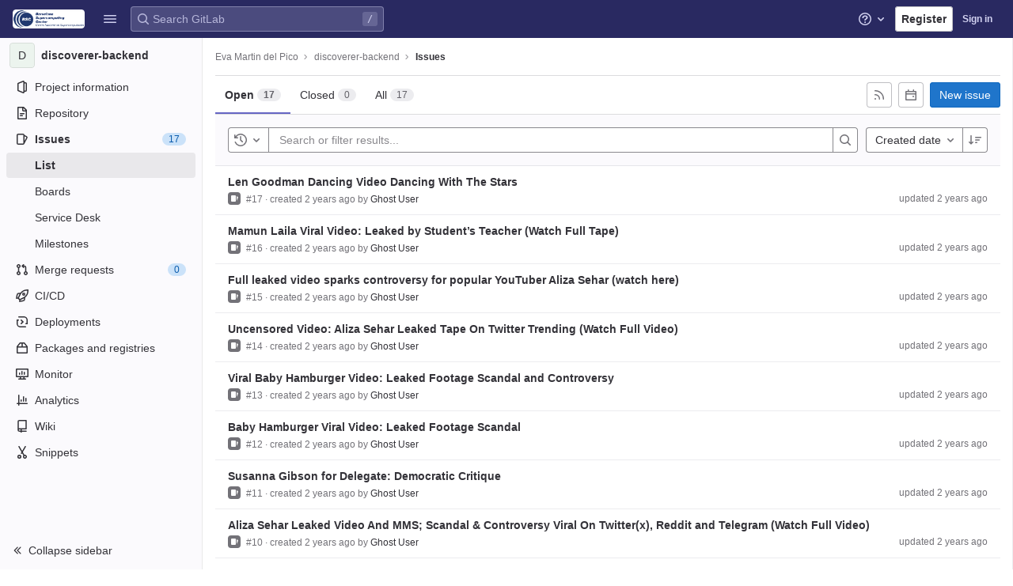

--- FILE ---
content_type: text/css; charset=utf-8
request_url: https://gitlab.bsc.es/assets/page_bundles/issues_list-f20ef0f723f5a1d8e510e3d5dd548d44aae432b744fd192321b96cbc39647e7e.css
body_size: 447
content:
@keyframes blinking-dot{0%{opacity:1}25%{opacity:0.4}75%{opacity:0.4}100%{opacity:1}}@keyframes gl-spinner-rotate{0%{transform:rotate(0)}100%{transform:rotate(360deg)}}.issues-list.manual-ordering{background-color:var(--gray-10, #fbfafd);border-radius:4px;padding:8px}.issues-list.manual-ordering .issue{background-color:var(--white, #fff);margin-bottom:8px;border-radius:4px;border:1px solid var(--border-color, #dcdcde);box-shadow:0 1px 2px rgba(0,0,0,0.1)}.issues-list .issue{padding:10px 16px;position:relative}.issues-list .issue .title{margin-bottom:2px}.issues-list .issue .issue-labels,.issues-list .issue .author-link{display:inline-block}.issues-list .issue .icon-merge-request-unmerged{height:13px;margin-bottom:3px}.is-ghost{opacity:0.3;pointer-events:none}.svg-container.logo-container svg{vertical-align:text-bottom}


--- FILE ---
content_type: text/javascript; charset=utf-8
request_url: https://gitlab.bsc.es/assets/webpack/commons-pages.dashboard.issues-pages.groups.epics.index-pages.groups.issues-pages.groups.iteration_c-a6ba96d8.ecb0b4e8.chunk.js
body_size: 5976
content:
(this.webpackJsonp=this.webpackJsonp||[]).push([[19],{"/Jty":function(t,e,r){"use strict";r.d(e,"a",(function(){return B}));var n=r("Z2pp"),i=r("jyii"),o=r("tT3K"),c=r("9CRu"),a=r("qx9o"),s=r("BhOj"),u=r("9Q7u"),l=r("DwzX"),p=r("KpC0"),b=r("lRgI"),f=r("YxAH"),d=r("p+a6"),h=r("Rd/K"),m=r("HJOD"),j=r("1pIC"),v=r("PrCM");function g(t,e){var r=Object.keys(t);if(Object.getOwnPropertySymbols){var n=Object.getOwnPropertySymbols(t);e&&(n=n.filter((function(e){return Object.getOwnPropertyDescriptor(t,e).enumerable}))),r.push.apply(r,n)}return r}function O(t){for(var e=1;e<arguments.length;e++){var r=null!=arguments[e]?arguments[e]:{};e%2?g(Object(r),!0).forEach((function(e){y(t,e,r[e])})):Object.getOwnPropertyDescriptors?Object.defineProperties(t,Object.getOwnPropertyDescriptors(r)):g(Object(r)).forEach((function(e){Object.defineProperty(t,e,Object.getOwnPropertyDescriptor(r,e))}))}return t}function y(t,e,r){return e in t?Object.defineProperty(t,e,{value:r,enumerable:!0,configurable:!0,writable:!0}):t[e]=r,t}var x=["text","password","email","number","url","tel","search","range","color","date","time","datetime","datetime-local","month","week"],w=Object(l.c)(Object(u.m)(O(O(O(O(O(O({},j.b),p.b),f.b),d.b),h.b),{},{list:Object(l.b)(o.r),max:Object(l.b)(o.m),min:Object(l.b)(o.m),noWheel:Object(l.b)(o.g,!1),step:Object(l.b)(o.m),type:Object(l.b)(o.r,"text",(function(t){return Object(c.a)(x,t)}))})),i.x),B=Object(n.c)({name:i.x,mixins:[v.a,j.a,p.a,f.a,d.a,h.a,b.a,m.a],props:w,computed:{localType:function(){var t=this.type;return Object(c.a)(x,t)?t:"text"},computedAttrs:function(){var t=this.localType,e=this.name,r=this.form,n=this.disabled,i=this.placeholder,o=this.required,c=this.min,a=this.max,s=this.step;return{id:this.safeId(),name:e,form:r,type:t,disabled:n,placeholder:i,required:o,autocomplete:this.autocomplete||null,readonly:this.readonly||this.plaintext,min:c,max:a,step:s,list:"password"!==t?this.list:null,"aria-required":o?"true":null,"aria-invalid":this.computedAriaInvalid}},computedListeners:function(){return O(O({},this.bvListeners),{},{input:this.onInput,change:this.onChange,blur:this.onBlur})}},watch:{noWheel:function(t){this.setWheelStopper(t)}},mounted:function(){this.setWheelStopper(this.noWheel)},deactivated:function(){this.setWheelStopper(!1)},activated:function(){this.setWheelStopper(this.noWheel)},beforeDestroy:function(){this.setWheelStopper(!1)},methods:{setWheelStopper:function(t){var e=this.$el;Object(s.c)(t,e,"focus",this.onWheelFocus),Object(s.c)(t,e,"blur",this.onWheelBlur),t||Object(s.a)(document,"wheel",this.stopWheel)},onWheelFocus:function(){Object(s.b)(document,"wheel",this.stopWheel)},onWheelBlur:function(){Object(s.a)(document,"wheel",this.stopWheel)},stopWheel:function(t){Object(s.f)(t,{propagation:!1}),Object(a.c)(this.$el)}},render:function(t){return t("input",{class:this.computedClass,attrs:this.computedAttrs,domProps:{value:this.localValue},on:this.computedListeners,ref:"input"})}})},"/Zz6":function(t,e,r){var n=r("woyY"),i=r("5uIe"),o=r("ORdU"),c=o&&o.isMap,a=c?i(c):n;t.exports=a},"7Le0":function(t,e,r){var n=r("C5ZB"),i=r("cgqb");t.exports=function(t){return i(t)&&"[object Set]"==n(t)}},AaGz:function(t,e){t.exports=function(t){var e=null==t?0:t.length;return e?t[e-1]:void 0}},B0bW:function(t,e,r){"use strict";var n=r("cuRJ"),i=r("6IRw"),o=r.n(i);const c={components:{GlButton:n.a},props:{title:{type:String,required:!1,default:null},svgPath:{type:String,required:!1,default:null},svgHeight:{type:Number,required:!1,default:null},description:{type:String,required:!1,default:null},primaryButtonLink:{type:String,required:!1,default:null},primaryButtonText:{type:String,required:!1,default:null},secondaryButtonLink:{type:String,required:!1,default:null},secondaryButtonText:{type:String,required:!1,default:null},compact:{type:Boolean,required:!1,default:!1},invertInDarkMode:{type:Boolean,required:!1,default:!0},contentClass:{type:[Array,String,Object],required:!1,default:()=>[]}},computed:{height(){return this.shouldPreventImageReflow?this.svgHeight:null},shouldPreventImageReflow(){return Boolean(this.svgHeight)},shouldRenderPrimaryButton(){return Boolean(this.primaryButtonLink&&this.primaryButtonText)},shouldRenderSecondaryButton(){return Boolean(this.secondaryButtonLink&&this.secondaryButtonText)},contentClasses(){return[this.compact?"gl-flex-grow-1 gl-flex-basis-0 gl-px-4":"gl-max-w-full gl-m-auto",this.contentClass]}}};const a=o()({render:function(){var t=this,e=t.$createElement,r=t._self._c||e;return r("section",{staticClass:"gl-display-flex",class:{"empty-state gl-text-center gl-flex-direction-column":!t.compact,"gl-flex-direction-row":t.compact}},[r("div",{class:{"gl-display-none gl-sm-display-block gl-px-4":t.compact,"gl-max-w-full":!t.compact}},[t.svgPath?r("div",{staticClass:"svg-250",class:{"svg-content":!t.compact}},[r("img",{staticClass:"gl-max-w-full",class:{"gl-dark-invert-keep-hue":t.invertInDarkMode},attrs:{src:t.svgPath,alt:"",role:"img",height:t.height}})]):t._e()]),t._v(" "),r("div",{class:t.contentClasses,attrs:{"data-testid":"gl-empty-state-content"}},[r("div",{staticClass:"gl-mx-auto gl-my-0",class:{"gl-p-5":!t.compact}},[t._t("title",(function(){return[r("h1",{staticClass:"gl-font-size-h-display gl-line-height-36",class:t.compact?"h5":"h4"},[t._v("\n          "+t._s(t.title)+"\n        ")])]})),t._v(" "),t.description||t.$scopedSlots.description?r("p",{ref:"description",staticClass:"gl-mt-3"},[t._t("description",(function(){return[t._v("\n          "+t._s(t.description)+"\n        ")]}))],2):t._e(),t._v(" "),r("div",{staticClass:"gl-display-flex gl-flex-wrap",class:{"gl-justify-content-center":!t.compact}},[t._t("actions",(function(){return[t.shouldRenderPrimaryButton?r("gl-button",{staticClass:"gl-mb-3",class:t.compact?"gl-mr-3":"gl-mx-2",attrs:{variant:"confirm",href:t.primaryButtonLink}},[t._v(t._s(t.primaryButtonText))]):t._e(),t._v(" "),t.shouldRenderSecondaryButton?r("gl-button",{staticClass:"gl-mb-3 gl-mr-3",class:{"gl-mx-2!":!t.compact},attrs:{href:t.secondaryButtonLink}},[t._v(t._s(t.secondaryButtonText)+"\n          ")]):t._e()]}))],2)],2)])])},staticRenderFns:[]},void 0,c,void 0,!1,void 0,!1,void 0,void 0,void 0);e.a=a},Dhtp:function(t,e,r){var n=r("8RB9"),i=r("LrAm");t.exports=function(t,e){return t&&n(e,i(e),t)}},HJOD:function(t,e,r){"use strict";r.d(e,"a",(function(){return i}));var n=r("Z2pp"),i=Object(n.c)({computed:{validity:{cache:!1,get:function(){return this.$refs.input.validity}},validationMessage:{cache:!1,get:function(){return this.$refs.input.validationMessage}},willValidate:{cache:!1,get:function(){return this.$refs.input.willValidate}}},methods:{setCustomValidity:function(){var t;return(t=this.$refs.input).setCustomValidity.apply(t,arguments)},checkValidity:function(){var t;return(t=this.$refs.input).checkValidity.apply(t,arguments)},reportValidity:function(){var t;return(t=this.$refs.input).reportValidity.apply(t,arguments)}}})},KpC0:function(t,e,r){"use strict";r.d(e,"b",(function(){return a})),r.d(e,"a",(function(){return s}));var n=r("Z2pp"),i=r("tT3K"),o=r("qx9o"),c=r("DwzX"),a=Object(c.c)({autofocus:Object(c.b)(i.g,!1),disabled:Object(c.b)(i.g,!1),form:Object(c.b)(i.r),id:Object(c.b)(i.r),name:Object(c.b)(i.r),required:Object(c.b)(i.g,!1)},"formControls"),s=Object(n.c)({props:a,mounted:function(){this.handleAutofocus()},activated:function(){this.handleAutofocus()},methods:{handleAutofocus:function(){var t=this;this.$nextTick((function(){Object(o.B)((function(){var e=t.$el;t.autofocus&&Object(o.u)(e)&&(Object(o.v)(e,"input, textarea, select")||(e=Object(o.C)("input, textarea, select",e)),Object(o.d)(e))}))}))}}})},LSGu:function(t,e,r){var n=r("8RB9"),i=r("x/yk");t.exports=function(t,e){return t&&n(e,i(e),t)}},OPBM:function(t,e){var r=/\w*$/;t.exports=function(t){var e=new t.constructor(t.source,r.exec(t));return e.lastIndex=t.lastIndex,e}},"Rd/K":function(t,e,r){"use strict";r.d(e,"b",(function(){return x})),r.d(e,"a",(function(){return w}));var n=r("Z2pp"),i=r("UVyR"),o=r("tT3K"),c=r("qx9o"),a=r("BhOj"),s=r("ST6S"),u=r("Ewlx"),l=r("8Vyw"),p=r("9Q7u"),b=r("DwzX"),f=r("ySPH");function d(t,e){var r=Object.keys(t);if(Object.getOwnPropertySymbols){var n=Object.getOwnPropertySymbols(t);e&&(n=n.filter((function(e){return Object.getOwnPropertyDescriptor(t,e).enumerable}))),r.push.apply(r,n)}return r}function h(t){for(var e=1;e<arguments.length;e++){var r=null!=arguments[e]?arguments[e]:{};e%2?d(Object(r),!0).forEach((function(e){m(t,e,r[e])})):Object.getOwnPropertyDescriptors?Object.defineProperties(t,Object.getOwnPropertyDescriptors(r)):d(Object(r)).forEach((function(e){Object.defineProperty(t,e,Object.getOwnPropertyDescriptor(r,e))}))}return t}function m(t,e,r){return e in t?Object.defineProperty(t,e,{value:r,enumerable:!0,configurable:!0,writable:!0}):t[e]=r,t}var j=Object(u.a)("value",{type:o.m,defaultValue:"",event:i.T}),v=j.mixin,g=j.props,O=j.prop,y=j.event,x=Object(b.c)(Object(p.m)(h(h({},g),{},{ariaInvalid:Object(b.b)(o.i,!1),autocomplete:Object(b.b)(o.r),debounce:Object(b.b)(o.m,0),formatter:Object(b.b)(o.j),lazy:Object(b.b)(o.g,!1),lazyFormatter:Object(b.b)(o.g,!1),number:Object(b.b)(o.g,!1),placeholder:Object(b.b)(o.r),plaintext:Object(b.b)(o.g,!1),readonly:Object(b.b)(o.g,!1),trim:Object(b.b)(o.g,!1)})),"formTextControls"),w=Object(n.c)({mixins:[v],props:x,data:function(){var t=this[O];return{localValue:Object(f.f)(t),vModelValue:this.modifyValue(t)}},computed:{computedClass:function(){var t=this.plaintext,e=this.type,r="range"===e,n="color"===e;return[{"custom-range":r,"form-control-plaintext":t&&!r&&!n,"form-control":n||!t&&!r},this.sizeFormClass,this.stateClass]},computedDebounce:function(){return Object(s.d)(Object(l.c)(this.debounce,0),0)},hasFormatter:function(){return Object(b.a)(this.formatter)}},watch:m({},O,(function(t){var e=Object(f.f)(t),r=this.modifyValue(t);e===this.localValue&&r===this.vModelValue||(this.clearDebounce(),this.localValue=e,this.vModelValue=r)})),created:function(){this.$_inputDebounceTimer=null},beforeDestroy:function(){this.clearDebounce()},methods:{clearDebounce:function(){clearTimeout(this.$_inputDebounceTimer),this.$_inputDebounceTimer=null},formatValue:function(t,e){var r=arguments.length>2&&void 0!==arguments[2]&&arguments[2];return t=Object(f.f)(t),!this.hasFormatter||this.lazyFormatter&&!r||(t=this.formatter(t,e)),t},modifyValue:function(t){return t=Object(f.f)(t),this.trim&&(t=t.trim()),this.number&&(t=Object(l.b)(t,t)),t},updateValue:function(t){var e=this,r=arguments.length>1&&void 0!==arguments[1]&&arguments[1],n=this.lazy;if(!n||r){this.clearDebounce();var i=function(){if((t=e.modifyValue(t))!==e.vModelValue)e.vModelValue=t,e.$emit(y,t);else if(e.hasFormatter){var r=e.$refs.input;r&&t!==r.value&&(r.value=t)}},o=this.computedDebounce;o>0&&!n&&!r?this.$_inputDebounceTimer=setTimeout(i,o):i()}},onInput:function(t){if(!t.target.composing){var e=t.target.value,r=this.formatValue(e,t);!1===r||t.defaultPrevented?Object(a.f)(t,{propagation:!1}):(this.localValue=r,this.updateValue(r),this.$emit(i.u,r))}},onChange:function(t){var e=t.target.value,r=this.formatValue(e,t);!1===r||t.defaultPrevented?Object(a.f)(t,{propagation:!1}):(this.localValue=r,this.updateValue(r,!0),this.$emit(i.d,r))},onBlur:function(t){var e=t.target.value,r=this.formatValue(e,t,!0);!1!==r&&(this.localValue=Object(f.f)(this.modifyValue(r)),this.updateValue(r,!0)),this.$emit(i.b,t)},focus:function(){this.disabled||Object(c.d)(this.$el)},blur:function(){this.disabled||Object(c.c)(this.$el)}}})},THZC:function(t,e){var r=Object.prototype.hasOwnProperty;t.exports=function(t){var e=t.length,n=new t.constructor(e);return e&&"string"==typeof t[0]&&r.call(t,"index")&&(n.index=t.index,n.input=t.input),n}},VbmZ:function(t,e,r){var n=r("c6tM"),i=n?n.prototype:void 0,o=i?i.valueOf:void 0;t.exports=function(t){return o?Object(o.call(t)):{}}},WVWx:function(t,e,r){var n=r("8RB9"),i=r("ODEz");t.exports=function(t,e){return n(t,i(t),e)}},Y8Fe:function(t,e,r){var n=r("pK7r");t.exports=function(t,e){var r=e?n(t.buffer):t.buffer;return new t.constructor(r,t.byteOffset,t.byteLength)}},YxAH:function(t,e,r){"use strict";r.d(e,"b",(function(){return c})),r.d(e,"a",(function(){return a}));var n=r("Z2pp"),i=r("tT3K"),o=r("DwzX"),c=Object(o.c)({size:Object(o.b)(i.r)},"formControls"),a=Object(n.c)({props:c,computed:{sizeFormClass:function(){return[this.size?"form-control-".concat(this.size):null]}}})},ZplN:function(t,e,r){"use strict";var n=r("Z2pp"),i=r("DQ7i"),o=r("jyii"),c=r("tT3K"),a=r("9Q7u"),s=r("DwzX"),u=r("R+nN");function l(t,e){var r=Object.keys(t);if(Object.getOwnPropertySymbols){var n=Object.getOwnPropertySymbols(t);e&&(n=n.filter((function(e){return Object.getOwnPropertyDescriptor(t,e).enumerable}))),r.push.apply(r,n)}return r}function p(t){for(var e=1;e<arguments.length;e++){var r=null!=arguments[e]?arguments[e]:{};e%2?l(Object(r),!0).forEach((function(e){b(t,e,r[e])})):Object.getOwnPropertyDescriptors?Object.defineProperties(t,Object.getOwnPropertyDescriptors(r)):l(Object(r)).forEach((function(e){Object.defineProperty(t,e,Object.getOwnPropertyDescriptor(r,e))}))}return t}function b(t,e,r){return e in t?Object.defineProperty(t,e,{value:r,enumerable:!0,configurable:!0,writable:!0}):t[e]=r,t}var f=Object(s.c)(Object(a.m)(p(p({},Object(a.k)(u.b,["size"])),{},{ariaRole:Object(s.b)(c.r,"group"),size:Object(s.b)(c.r),tag:Object(s.b)(c.r,"div"),vertical:Object(s.b)(c.g,!1)})),o.g),d=Object(n.c)({name:o.g,functional:!0,props:f,render:function(t,e){var r=e.props,n=e.data,o=e.children;return t(r.tag,Object(i.a)(n,{class:b({"btn-group":!r.vertical,"btn-group-vertical":r.vertical},"btn-group-".concat(r.size),r.size),attrs:{role:r.ariaRole}}),o)}}),h=r("6IRw");const m={components:{BButtonGroup:d}};const j=r.n(h)()({render:function(){var t=this.$createElement;return(this._self._c||t)("b-button-group",this._g(this._b({},"b-button-group",this.$attrs,!1),this.$listeners),[this._t("default")],2)},staticRenderFns:[]},void 0,m,void 0,!1,void 0,!1,void 0,void 0,void 0);e.a=j},cRO8:function(t,e,r){var n=r("7Le0"),i=r("5uIe"),o=r("ORdU"),c=o&&o.isSet,a=c?i(c):n;t.exports=a},lRgI:function(t,e,r){"use strict";r.d(e,"a",(function(){return i}));var n=r("Z2pp"),i=Object(n.c)({computed:{selectionStart:{cache:!1,get:function(){return this.$refs.input.selectionStart},set:function(t){this.$refs.input.selectionStart=t}},selectionEnd:{cache:!1,get:function(){return this.$refs.input.selectionEnd},set:function(t){this.$refs.input.selectionEnd=t}},selectionDirection:{cache:!1,get:function(){return this.$refs.input.selectionDirection},set:function(t){this.$refs.input.selectionDirection=t}}},methods:{select:function(){var t;(t=this.$refs.input).select.apply(t,arguments)},setSelectionRange:function(){var t;(t=this.$refs.input).setSelectionRange.apply(t,arguments)},setRangeText:function(){var t;(t=this.$refs.input).setRangeText.apply(t,arguments)}}})},ogBI:function(t,e,r){var n=r("Rsjk"),i=r("GbPr"),o=r("CR7L"),c=r("LSGu"),a=r("Dhtp"),s=r("y74X"),u=r("Wjbg"),l=r("WVWx"),p=r("vUvM"),b=r("82Wh"),f=r("M3ut"),d=r("C5ZB"),h=r("THZC"),m=r("tP6O"),j=r("EwIz"),v=r("mABg"),g=r("Iudf"),O=r("/Zz6"),y=r("kMtG"),x=r("cRO8"),w=r("x/yk"),B=r("LrAm"),S={};S["[object Arguments]"]=S["[object Array]"]=S["[object ArrayBuffer]"]=S["[object DataView]"]=S["[object Boolean]"]=S["[object Date]"]=S["[object Float32Array]"]=S["[object Float64Array]"]=S["[object Int8Array]"]=S["[object Int16Array]"]=S["[object Int32Array]"]=S["[object Map]"]=S["[object Number]"]=S["[object Object]"]=S["[object RegExp]"]=S["[object Set]"]=S["[object String]"]=S["[object Symbol]"]=S["[object Uint8Array]"]=S["[object Uint8ClampedArray]"]=S["[object Uint16Array]"]=S["[object Uint32Array]"]=!0,S["[object Error]"]=S["[object Function]"]=S["[object WeakMap]"]=!1,t.exports=function t(e,r,D,P,C,V){var $,A=1&r,_=2&r,R=4&r;if(D&&($=C?D(e,P,C,V):D(e)),void 0!==$)return $;if(!y(e))return e;var I=v(e);if(I){if($=h(e),!A)return u(e,$)}else{var z=d(e),T="[object Function]"==z||"[object GeneratorFunction]"==z;if(g(e))return s(e,A);if("[object Object]"==z||"[object Arguments]"==z||T&&!C){if($=_||T?{}:j(e),!A)return _?p(e,a($,e)):l(e,c($,e))}else{if(!S[z])return C?e:{};$=m(e,z,A)}}V||(V=new n);var k=V.get(e);if(k)return k;V.set(e,$),x(e)?e.forEach((function(n){$.add(t(n,r,D,n,e,V))})):O(e)&&e.forEach((function(n,i){$.set(i,t(n,r,D,i,e,V))}));var F=I?void 0:(R?_?f:b:_?B:w)(e);return i(F||e,(function(n,i){F&&(n=e[i=n]),o($,i,t(n,r,D,i,e,V))})),$}},"p+a6":function(t,e,r){"use strict";r.d(e,"b",(function(){return s})),r.d(e,"a",(function(){return u}));var n=r("Z2pp"),i=r("tT3K"),o=r("G55H"),c=r("DwzX"),a=r("FccI"),s=Object(c.c)({state:Object(c.b)(i.g,null)},"formState"),u=Object(n.c)({props:s,computed:{computedState:function(){return Object(o.b)(this.state)?this.state:null},stateClass:function(){var t=this.computedState;return!0===t?"is-valid":!1===t?"is-invalid":null},computedAriaInvalid:function(){var t=Object(a.a)(this).ariaInvalid;return!0===t||"true"===t||""===t||!1===this.computedState?"true":t}}})},rVyh:function(t,e,r){"use strict";r.d(e,"d",(function(){return o})),r.d(e,"a",(function(){return c})),r.d(e,"b",(function(){return a})),r.d(e,"c",(function(){return s})),r.d(e,"e",(function(){return u}));var n=r("mpzd"),i=r("t9l/");const o=[{id:"state-opened",name:n.e,title:Object(i.a)("Open"),titleTooltip:Object(i.a)("Filter by issues that are currently opened.")},{id:"state-closed",name:n.c,title:Object(i.a)("Closed"),titleTooltip:Object(i.a)("Filter by issues that are currently closed.")},{id:"state-all",name:n.b,title:Object(i.a)("All"),titleTooltip:Object(i.a)("Show all issues.")}],c=[{id:1,title:Object(i.a)("Created date"),sortDirection:{descending:"created_desc",ascending:"created_asc"}},{id:2,title:Object(i.a)("Updated date"),sortDirection:{descending:"updated_desc",ascending:"updated_asc"}}],a=20,s=5,u="issuable_list_page_size"},s1va:function(t,e,r){var n=r("ogBI");t.exports=function(t){return n(t,5)}},tP6O:function(t,e,r){var n=r("pK7r"),i=r("Y8Fe"),o=r("OPBM"),c=r("VbmZ"),a=r("1RkG");t.exports=function(t,e,r){var s=t.constructor;switch(e){case"[object ArrayBuffer]":return n(t);case"[object Boolean]":case"[object Date]":return new s(+t);case"[object DataView]":return i(t,r);case"[object Float32Array]":case"[object Float64Array]":case"[object Int8Array]":case"[object Int16Array]":case"[object Int32Array]":case"[object Uint8Array]":case"[object Uint8ClampedArray]":case"[object Uint16Array]":case"[object Uint32Array]":return a(t,r);case"[object Map]":return new s;case"[object Number]":case"[object String]":return new s(t);case"[object RegExp]":return o(t);case"[object Set]":return new s;case"[object Symbol]":return c(t)}}},tSMP:function(t,e,r){"use strict";var n=r("kMtG"),i=r.n(n),o=r("/Jty"),c=r("Fcvx"),a=r("6IRw"),s=r.n(a);const u={components:{BFormInput:o.a},inheritAttrs:!1,model:{prop:"value",event:"input"},props:{size:{type:[String,Object],required:!1,default:null,validator:t=>(i()(t)?Object.values(t):[t]).every(t=>Object.values(c.x).includes(t))}},computed:{cssClasses(){if(null===this.size)return[];if(i()(this.size)){const{default:t,...e}=this.size;return[...t?["gl-form-input-"+t]:[],...Object.entries(e).map(t=>{let[e,r]=t;return`gl-${e}-form-input-${r}`})]}return["gl-form-input-"+this.size]},listeners(){var t=this;return{...this.$listeners,input:function(){for(var e=arguments.length,r=new Array(e),n=0;n<e;n++)r[n]=arguments[n];t.$emit("update",...r)},update:function(){for(var e=arguments.length,r=new Array(e),n=0;n<e;n++)r[n]=arguments[n];t.$emit("input",...r)}}}}};const l=s()({render:function(){var t=this.$createElement;return(this._self._c||t)("b-form-input",this._g(this._b({staticClass:"gl-form-input",class:this.cssClasses},"b-form-input",this.$attrs,!1),this.listeners))},staticRenderFns:[]},void 0,u,void 0,!1,void 0,!1,void 0,void 0,void 0);e.a=l},vUvM:function(t,e,r){var n=r("8RB9"),i=r("w/SE");t.exports=function(t,e){return n(t,i(t),e)}},woyY:function(t,e,r){var n=r("C5ZB"),i=r("cgqb");t.exports=function(t){return i(t)&&"[object Map]"==n(t)}}}]);
//# sourceMappingURL=commons-pages.dashboard.issues-pages.groups.epics.index-pages.groups.issues-pages.groups.iteration_c-a6ba96d8.ecb0b4e8.chunk.js.map

--- FILE ---
content_type: text/javascript; charset=utf-8
request_url: https://gitlab.bsc.es/assets/webpack/commons-pages.groups.boards-pages.groups.epic_boards-pages.groups.issues-pages.projects.boards-pages-0e59a5e1.6b8414b0.chunk.js
body_size: 5546
content:
(this.webpackJsonp=this.webpackJsonp||[]).push([[114],{Cf2W:function(e,n,i){(function(n){(function(){var t,r,a,o,u,l,c,d;a=i("tNrK"),o=i("HBgj"),d=i("mE4v"),l=i("zLmZ"),t=i("YKBT"),c=null,r="win32"===(null!=n?n.platform:void 0)?"\\":"/",e.exports={filter:function(e,n,i){return null==i&&(i={}),(null!=n?n.length:void 0)&&(null!=e?e.length:void 0)?(i=u(i,n),a(e,n,i)):[]},score:function(e,n,i){return null==i&&(i={}),(null!=e?e.length:void 0)&&(null!=n?n.length:void 0)?(i=u(i,n)).usePathScoring?l.score(e,n,i):d.score(e,n,i):0},match:function(e,n,i){var t;return null==i&&(i={}),e&&n?e===n?function(){t=[];for(var n=0,i=e.length;0<=i?n<i:n>i;0<=i?n++:n--)t.push(n);return t}.apply(this):(i=u(i,n),o.match(e,n,i)):[]},wrap:function(e,n,i){return null==i&&(i={}),e&&n?(i=u(i,n),o.wrap(e,n,i)):[]},prepareQuery:function(e,n){return null==n&&(n={}),(n=u(n,e)).preparedQuery}},u=function(e,n){return null==e.allowErrors&&(e.allowErrors=!1),null==e.usePathScoring&&(e.usePathScoring=!0),null==e.useExtensionBonus&&(e.useExtensionBonus=!1),null==e.pathSeparator&&(e.pathSeparator=r),null==e.optCharRegEx&&(e.optCharRegEx=null),null==e.wrap&&(e.wrap=null),null==e.preparedQuery&&(e.preparedQuery=c&&c.query===n?c:c=new t(n,e)),e}}).call(this)}).call(this,i("YJr0"))},HBgj:function(e,n,i){(function(){var e,t,r,a,o,u,l,c,d,s;s=i("mE4v"),r=s.isMatch,a=s.isWordStart,d=s.scoreConsecutives,c=s.scoreCharacter,l=s.scoreAcronyms,n.match=o=function(n,i,a){var o,l,c,d,s,f;return o=a.allowErrors,s=a.preparedQuery,d=a.pathSeparator,o||r(n,s.core_lw,s.core_up)?(f=n.toLowerCase(),0===(c=t(n,f,s)).length||n.indexOf(d)>-1&&(l=e(n,f,s,d),c=u(c,l)),c):[]},n.wrap=function(e,n,i){var t,r,a,u,l,c,d,s,f;if(null!=i.wrap&&(c=(f=i.wrap).tagClass,s=f.tagOpen,d=f.tagClose),null==c&&(c="highlight"),null==s&&(s='<strong class="'+c+'">'),null==d&&(d="</strong>"),e===n)return s+e+d;if(0===(a=o(e,0,i)).length)return e;for(u="",t=-1,l=0;++t<a.length;){for((r=a[t])>l&&(u+=e.substring(l,r),l=r);++t<a.length;){if(a[t]!==r+1){t--;break}r++}++r>l&&(u+=s,u+=e.substring(l,r),u+=d,l=r)}return l<=e.length-1&&(u+=e.substring(l)),u},e=function(e,n,i,r){var a,o,u;for(u=e.length-1;e[u]===r;)u--;if(-1===(a=e.lastIndexOf(r,u)))return[];for(o=i.depth;o-- >0;)if(-1===(a=e.lastIndexOf(r,a-1)))return[];return a++,u++,t(e.slice(a,u),n.slice(a,u),i,a)},u=function(e,n){var i,t,r,a,o,u,l;if(o=e.length,0===(u=n.length))return e.slice();if(0===o)return n.slice();for(r=-1,t=n[a=0],l=[];++r<o;){for(i=e[r];t<=i&&++a<u;)t<i&&l.push(t),t=n[a];l.push(i)}for(;a<u;)l.push(n[a++]);return l},t=function(e,n,i,t){var r,o,u,s,f,v,m,h,k,p,g,b,N,S,E,w,y,I,A,D,C,x;for(null==t&&(t=0),S=i.query,E=i.query_lw,k=e.length,b=S.length,r=l(e,n,S,E).score,I=new Array(b),f=new Array(b),0,1,2,3,x=new Array(k*b),N=-1,h=-1;++h<b;)I[h]=0,f[h]=0;for(m=-1;++m<k;)for(w=0,A=0,s=0,D=n[m],h=-1;++h<b;)v=0,o=0,y=A,E[h]===D&&(C=a(m,e,n),v=s>0?s:d(e,n,S,E,m,h,C),o=y+c(m,h,C,r,v)),A=I[h],s=f[h],w>A?g=2:(w=A,g=1),o>w?(w=o,g=3):v=0,I[h]=w,f[h]=v,x[++N]=w>0?g:0;for(N=(m=k-1)*b+(h=b-1),u=!0,p=[];u&&m>=0&&h>=0;)switch(x[N]){case 1:m--,N-=b;break;case 2:h--,N--;break;case 3:p.push(m+t),h--,m--,N-=b+1;break;default:u=!1}return p.reverse(),p}}).call(this)},Ivjt:function(e,n,i){"use strict";i.d(n,"b",(function(){return l})),i.d(n,"a",(function(){return c}));var t=i("Z2pp"),r=i("DQ7i"),a=i("jyii"),o=i("tT3K"),u=i("DwzX"),l=Object(u.c)({id:Object(u.b)(o.r),inline:Object(u.b)(o.g,!1),novalidate:Object(u.b)(o.g,!1),validated:Object(u.b)(o.g,!1)},a.t),c=Object(t.c)({name:a.t,functional:!0,props:l,render:function(e,n){var i=n.props,t=n.data,a=n.children;return e("form",Object(r.a)(t,{class:{"form-inline":i.inline,"was-validated":i.validated},attrs:{id:i.id,novalidate:i.novalidate}}),a)}})},X7VI:function(e,n,i){var t={kind:"Document",definitions:[{kind:"OperationDefinition",operation:"query",name:{kind:"Name",value:"searchIterations"},variableDefinitions:[{kind:"VariableDefinition",variable:{kind:"Variable",name:{kind:"Name",value:"fullPath"}},type:{kind:"NonNullType",type:{kind:"NamedType",name:{kind:"Name",value:"ID"}}},directives:[]},{kind:"VariableDefinition",variable:{kind:"Variable",name:{kind:"Name",value:"search"}},type:{kind:"NamedType",name:{kind:"Name",value:"String"}},directives:[]},{kind:"VariableDefinition",variable:{kind:"Variable",name:{kind:"Name",value:"id"}},type:{kind:"NamedType",name:{kind:"Name",value:"ID"}},directives:[]},{kind:"VariableDefinition",variable:{kind:"Variable",name:{kind:"Name",value:"isProject"}},type:{kind:"NamedType",name:{kind:"Name",value:"Boolean"}},defaultValue:{kind:"BooleanValue",value:!1},directives:[]}],directives:[],selectionSet:{kind:"SelectionSet",selections:[{kind:"Field",name:{kind:"Name",value:"group"},arguments:[{kind:"Argument",name:{kind:"Name",value:"fullPath"},value:{kind:"Variable",name:{kind:"Name",value:"fullPath"}}}],directives:[{kind:"Directive",name:{kind:"Name",value:"skip"},arguments:[{kind:"Argument",name:{kind:"Name",value:"if"},value:{kind:"Variable",name:{kind:"Name",value:"isProject"}}}]}],selectionSet:{kind:"SelectionSet",selections:[{kind:"Field",name:{kind:"Name",value:"id"},arguments:[],directives:[]},{kind:"Field",name:{kind:"Name",value:"iterations"},arguments:[{kind:"Argument",name:{kind:"Name",value:"search"},value:{kind:"Variable",name:{kind:"Name",value:"search"}}},{kind:"Argument",name:{kind:"Name",value:"in"},value:{kind:"ListValue",values:[{kind:"EnumValue",value:"TITLE"},{kind:"EnumValue",value:"CADENCE_TITLE"}]}},{kind:"Argument",name:{kind:"Name",value:"id"},value:{kind:"Variable",name:{kind:"Name",value:"id"}}},{kind:"Argument",name:{kind:"Name",value:"includeAncestors"},value:{kind:"BooleanValue",value:!0}}],directives:[],selectionSet:{kind:"SelectionSet",selections:[{kind:"Field",name:{kind:"Name",value:"nodes"},arguments:[],directives:[],selectionSet:{kind:"SelectionSet",selections:[{kind:"FragmentSpread",name:{kind:"Name",value:"Iteration"},directives:[]}]}}]}}]}},{kind:"Field",name:{kind:"Name",value:"project"},arguments:[{kind:"Argument",name:{kind:"Name",value:"fullPath"},value:{kind:"Variable",name:{kind:"Name",value:"fullPath"}}}],directives:[{kind:"Directive",name:{kind:"Name",value:"include"},arguments:[{kind:"Argument",name:{kind:"Name",value:"if"},value:{kind:"Variable",name:{kind:"Name",value:"isProject"}}}]}],selectionSet:{kind:"SelectionSet",selections:[{kind:"Field",name:{kind:"Name",value:"id"},arguments:[],directives:[]},{kind:"Field",name:{kind:"Name",value:"iterations"},arguments:[{kind:"Argument",name:{kind:"Name",value:"search"},value:{kind:"Variable",name:{kind:"Name",value:"search"}}},{kind:"Argument",name:{kind:"Name",value:"in"},value:{kind:"ListValue",values:[{kind:"EnumValue",value:"TITLE"},{kind:"EnumValue",value:"CADENCE_TITLE"}]}},{kind:"Argument",name:{kind:"Name",value:"id"},value:{kind:"Variable",name:{kind:"Name",value:"id"}}},{kind:"Argument",name:{kind:"Name",value:"includeAncestors"},value:{kind:"BooleanValue",value:!0}}],directives:[],selectionSet:{kind:"SelectionSet",selections:[{kind:"Field",name:{kind:"Name",value:"nodes"},arguments:[],directives:[],selectionSet:{kind:"SelectionSet",selections:[{kind:"FragmentSpread",name:{kind:"Name",value:"Iteration"},directives:[]}]}}]}}]}}]}}],loc:{start:0,end:559}};t.loc.source={body:'#import "./iteration.fragment.graphql"\n\nquery searchIterations($fullPath: ID!, $search: String, $id: ID, $isProject: Boolean = false) {\n  group(fullPath: $fullPath) @skip(if: $isProject) {\n    id\n    iterations(search: $search, in: [TITLE, CADENCE_TITLE], id: $id, includeAncestors: true) {\n      nodes {\n        ...Iteration\n      }\n    }\n  }\n  project(fullPath: $fullPath) @include(if: $isProject) {\n    id\n    iterations(search: $search, in: [TITLE, CADENCE_TITLE], id: $id, includeAncestors: true) {\n      nodes {\n        ...Iteration\n      }\n    }\n  }\n}\n',name:"GraphQL request",locationOffset:{line:1,column:1}};var r={};t.definitions=t.definitions.concat(i("zSFJ").definitions.filter((function(e){if("FragmentDefinition"!==e.kind)return!0;var n=e.name.value;return!r[n]&&(r[n]=!0,!0)})));var a={};function o(e,n){for(var i=0;i<e.definitions.length;i++){var t=e.definitions[i];if(t.name&&t.name.value==n)return t}}t.definitions.forEach((function(e){if(e.name){var n=new Set;!function e(n,i){if("FragmentSpread"===n.kind)i.add(n.name.value);else if("VariableDefinition"===n.kind){var t=n.type;"NamedType"===t.kind&&i.add(t.name.value)}n.selectionSet&&n.selectionSet.selections.forEach((function(n){e(n,i)})),n.variableDefinitions&&n.variableDefinitions.forEach((function(n){e(n,i)})),n.definitions&&n.definitions.forEach((function(n){e(n,i)}))}(e,n),a[e.name.value]=n}})),e.exports=t,e.exports.searchIterations=function(e,n){var i={kind:e.kind,definitions:[o(e,n)]};e.hasOwnProperty("loc")&&(i.loc=e.loc);var t=a[n]||new Set,r=new Set,u=new Set;for(t.forEach((function(e){u.add(e)}));u.size>0;){var l=u;u=new Set,l.forEach((function(e){r.has(e)||(r.add(e),(a[e]||new Set).forEach((function(e){u.add(e)})))}))}return r.forEach((function(n){var t=o(e,n);t&&i.definitions.push(t)})),i}(t,"searchIterations")},YDML:function(e,n,i){"use strict";i.d(n,"o",(function(){return a})),i.d(n,"c",(function(){return o})),i.d(n,"a",(function(){return u})),i.d(n,"b",(function(){return l})),i.d(n,"d",(function(){return c})),i.d(n,"h",(function(){return d})),i.d(n,"f",(function(){return s})),i.d(n,"i",(function(){return f})),i.d(n,"g",(function(){return v}));var t=i("t9l/"),r=i("UosV");i.d(n,"e",(function(){return r.q})),i.d(n,"j",(function(){return r.M})),i.d(n,"k",(function(){return r.Q})),i.d(n,"l",(function(){return r.S})),i.d(n,"m",(function(){return r.T})),i.d(n,"n",(function(){return r.fb}));const a=21,o=r.q.concat(r.s),u=[r.r,r.s],l=r.q,c=[{title:Object(t.a)("On track"),value:"onTrack"},{title:Object(t.a)("Needs attention"),value:"needsAttention"},{title:Object(t.a)("At risk"),value:"atRisk"}],d=Object(t.a)("Iteration"),s=Object(t.a)("Epic"),f=Object(t.a)("Weight"),v=Object(t.a)("Health")},YKBT:function(e,n,i){(function(){var n,t,r,a,o,u,l;l=i("zLmZ"),t=l.countDir,a=l.getExtension,e.exports=function(e,i){var o,l,c;if(o=(c=null!=i?i:{}).optCharRegEx,l=c.pathSeparator,!e||!e.length)return null;this.query=e,this.query_lw=e.toLowerCase(),this.core=n(e,o),this.core_lw=this.core.toLowerCase(),this.core_up=u(this.core),this.depth=t(e,e.length,l),this.ext=a(this.query_lw),this.charCodes=r(this.query_lw)},o=/[ _\-:\/\\]/g,n=function(e,n){return null==n&&(n=o),e.replace(n,"")},u=function(e){var n,i,t;for(n="",i=0,t=e.length;i<t;i++)n+=e[i].toUpperCase()[0];return n},r=function(e){var n,i,t;for(t=e.length,i=-1,n=[];++i<t;)n[e.charCodeAt(i)]=!0;return n}}).call(this)},mE4v:function(e,n){(function(){var e,i,t,r,a,o,u,l,c,d,s,f,v,m,h,k;n.score=function(e,n,t){var r,o,u;return r=t.preparedQuery,t.allowErrors||a(e,r.core_lw,r.core_up)?(u=e.toLowerCase(),o=i(e,u,r),Math.ceil(o)):0},n.isMatch=a=function(e,n,i){var t,r,a,o,u,l,c;if(a=e.length,o=n.length,!a||o>a)return!1;for(t=-1,r=-1;++r<o;){for(u=n.charCodeAt(r),l=i.charCodeAt(r);++t<a&&(c=e.charCodeAt(t))!==u&&c!==l;);if(t===a)return!1}return!0},n.computeScore=i=function(e,n,i){var t,r,a,o,u,m,h,p,g,b,N,S,E,w,y,I,A,D,C,x,O,T,V,j;if(y=i.query,I=i.query_lw,b=e.length,E=y.length,r=(t=c(e,n,y,I)).score,t.count===E)return f(E,b,r,t.pos);if((w=n.indexOf(I))>-1)return v(e,n,y,I,w,E,b);for(x=new Array(E),u=new Array(E),j=k(E,b),S=N=Math.ceil(.75*E)+5,h=!0,g=-1;++g<E;)x[g]=0,u[g]=0;for(p=-1;++p<b;)if(!(T=n[p]).charCodeAt(0)in i.charCodes){if(h){for(g=-1;++g<E;)u[g]=0;h=!1}}else for(D=0,C=0,o=0,A=!0,h=!0,g=-1;++g<E;){if((O=x[g])>D&&(D=O),m=0,I[g]===T)if(V=l(p,e,n),m=o>0?o:s(e,n,y,I,p,g,V),(a=C+d(p,g,V,r,m))>D)D=a,S=N;else{if(A&&--S<=0)return Math.max(D,x[E-1])*j;A=!1}C=O,o=u[g],u[g]=m,x[g]=D}return(D=x[E-1])*j},n.isWordStart=l=function(e,n,i){var t,r;return 0===e||(t=n[e],r=n[e-1],o(r)||t!==i[e]&&r===i[e-1])},n.isWordEnd=u=function(e,n,i,t){var r,a;return e===t-1||(r=n[e],a=n[e+1],o(a)||r===i[e]&&a!==i[e+1])},o=function(e){return" "===e||"."===e||"-"===e||"_"===e||"/"===e||"\\"===e},h=function(e){var n;return e<20?100+(n=20-e)*n:Math.max(120-e,0)},n.scoreSize=k=function(e,n){return 150/(150+Math.abs(n-e))},f=function(e,n,i,t){return 2*e*(150*i+h(t))*k(e,n)},n.scorePattern=m=function(e,n,i,t,r){var a,o;return o=e,a=6,i===e&&(a+=2),t&&(a+=3),r&&(a+=1),e===n&&(t&&(o+=i===n?2:1),r&&(a+=1)),i+o*(o+a)},n.scoreCharacter=d=function(e,n,i,t,r){var a;return a=h(e),i?a+150*((t>r?t:r)+10):a+150*r},n.scoreConsecutives=s=function(e,n,i,t,r,a,o){var l,c,d,s,f,v,h;for(l=(d=(c=e.length)-r)<(f=(s=i.length)-a)?d:f,v=0,h=0,i[a]===e[r]&&v++;++h<l&&t[++a]===n[++r];)i[a]===e[r]&&v++;return h<l&&r--,1===h?1+2*v:m(h,s,v,o,u(r,e,n,c))},n.scoreExactMatch=v=function(e,n,i,t,r,a,o){var c,d,s,v,h;for((h=l(r,e,n))||(s=n.indexOf(t,r+1))>-1&&(h=l(s,e,n))&&(r=s),d=-1,v=0;++d<a;)i[r+d]===e[d]&&v++;return c=u(r+a-1,e,n,o),f(a,o,m(a,a,v,h,c),r)},t=new(e=function(e,n,i){this.score=e,this.pos=n,this.count=i})(0,.1,0),n.scoreAcronyms=c=function(n,i,a,u){var c,d,s,f,v,h,k,p,g,b,N;if(v=n.length,h=a.length,!(v>1&&h>1))return t;for(c=0,b=0,N=0,p=0,s=-1,f=-1;++f<h;){if(k=u[f],o(k)){if((s=i.indexOf(k,s+1))>-1){b++;continue}break}for(;++s<v;)if(k===i[s]&&l(s,n,i)){a[f]===n[s]&&p++,N+=s,c++;break}if(s===v)break}return c<2?t:(d=c===h&&r(n,i,a,c),g=m(c,h,p,!0,d),new e(g,N/c,c+b))},r=function(e,n,i,t){var r,a,o;if(r=0,(o=e.length)>12*i.length)return!1;for(a=-1;++a<o;)if(l(a,e,n)&&++r>t)return!1;return!0}}).call(this)},tNrK:function(e,n,i){(function(){var n,t,r,a;r=i("mE4v"),n=i("zLmZ"),i("YKBT"),t=function(e){return e.candidate},a=function(e,n){return n.score-e.score},e.exports=function(e,i,o){var u,l,c,d,s,f,v,m,h,k,p,g,b;for(m=[],c=o.key,s=o.maxResults,d=o.maxInners,p=o.usePathScoring,h=null!=d&&d>0?d:e.length+1,u=null!=c,v=p?n:r,g=0,b=e.length;g<b&&(l=e[g],!((k=u?l[c]:l)&&(f=v.score(k,i,o))>0)||(m.push({candidate:l,score:f}),--h));g++);return m.sort(a),e=m.map(t),null!=s&&(e=e.slice(0,s)),e}}).call(this)},wHz9:function(e,n,i){"use strict";var t=i("Ivjt"),r=i("6IRw"),a=i.n(r);const o={components:{BForm:t.a},inheritAttrs:!1};const u=a()({render:function(){var e=this.$createElement;return(this._self._c||e)("b-form",this._g(this._b({},"b-form",this.$attrs,!1),this.$listeners),[this._t("default")],2)},staticRenderFns:[]},void 0,o,void 0,!1,void 0,!1,void 0,void 0,void 0);n.a=u},zLmZ:function(e,n,i){(function(){var e,t,r,a,o,u,l;l=i("mE4v"),a=l.isMatch,e=l.computeScore,u=l.scoreSize,n.score=function(n,i,t){var r,u,l;return r=t.preparedQuery,t.allowErrors||a(n,r.core_lw,r.core_up)?(l=n.toLowerCase(),u=e(n,l,r),u=o(n,l,u,t),Math.ceil(u)):0},o=function(n,i,a,o){var l,c,d,s,f,v,m,h,k,p;if(0===a)return 0;for(k=o.preparedQuery,p=o.useExtensionBonus,h=o.pathSeparator,f=n.length-1;n[f]===h;)f--;if(m=f-(d=n.lastIndexOf(h,f)),v=1,p&&(a*=v+=r(i,k.ext,d,f,2)),-1===d)return a;for(s=k.depth;d>-1&&s-- >0;)d=n.lastIndexOf(h,d-1);return c=-1===d?a:v*e(n.slice(d+1,f+1),i.slice(d+1,f+1),k),(l=10/(20+t(n,f+1,h)))*c+(1-l)*a*u(0,2.5*m)},n.countDir=t=function(e,n,i){var t,r;if(n<1)return 0;for(t=0,r=-1;++r<n&&e[r]===i;);for(;++r<n;)if(e[r]===i)for(t++;++r<n&&e[r]===i;);return t},n.getExtension=function(e){var n;return(n=e.lastIndexOf("."))<0?"":e.substr(n+1)},r=function(e,n,i,t,a){var o,u,l,c;if(!n.length)return 0;if(!((c=e.lastIndexOf(".",t))>i))return 0;for((o=t-c)<(l=n.length)&&(l=o,o=n.length),c++,u=-1;++u<l&&e[c+u]===n[u];);return 0===u&&a>0?.9*r(e,n,i,c-2,a-1):u/o}}).call(this)},zSFJ:function(e,n){var i={kind:"Document",definitions:[{kind:"FragmentDefinition",name:{kind:"Name",value:"Iteration"},typeCondition:{kind:"NamedType",name:{kind:"Name",value:"Iteration"}},directives:[],selectionSet:{kind:"SelectionSet",selections:[{kind:"Field",name:{kind:"Name",value:"id"},arguments:[],directives:[]},{kind:"Field",name:{kind:"Name",value:"title"},arguments:[],directives:[]},{kind:"Field",name:{kind:"Name",value:"startDate"},arguments:[],directives:[]},{kind:"Field",name:{kind:"Name",value:"dueDate"},arguments:[],directives:[]},{kind:"Field",name:{kind:"Name",value:"iterationCadence"},arguments:[],directives:[],selectionSet:{kind:"SelectionSet",selections:[{kind:"Field",name:{kind:"Name",value:"id"},arguments:[],directives:[]},{kind:"Field",name:{kind:"Name",value:"title"},arguments:[],directives:[]},{kind:"Field",name:{kind:"Name",value:"durationInWeeks"},arguments:[],directives:[]}]}}]}}],loc:{start:0,end:133}};i.loc.source={body:"fragment Iteration on Iteration {\n  id\n  title\n  startDate\n  dueDate\n  iterationCadence {\n    id\n    title\n    durationInWeeks\n  }\n}\n",name:"GraphQL request",locationOffset:{line:1,column:1}};var t={};function r(e,n){for(var i=0;i<e.definitions.length;i++){var t=e.definitions[i];if(t.name&&t.name.value==n)return t}}i.definitions.forEach((function(e){if(e.name){var n=new Set;!function e(n,i){if("FragmentSpread"===n.kind)i.add(n.name.value);else if("VariableDefinition"===n.kind){var t=n.type;"NamedType"===t.kind&&i.add(t.name.value)}n.selectionSet&&n.selectionSet.selections.forEach((function(n){e(n,i)})),n.variableDefinitions&&n.variableDefinitions.forEach((function(n){e(n,i)})),n.definitions&&n.definitions.forEach((function(n){e(n,i)}))}(e,n),t[e.name.value]=n}})),e.exports=i,e.exports.Iteration=function(e,n){var i={kind:e.kind,definitions:[r(e,n)]};e.hasOwnProperty("loc")&&(i.loc=e.loc);var a=t[n]||new Set,o=new Set,u=new Set;for(a.forEach((function(e){u.add(e)}));u.size>0;){var l=u;u=new Set,l.forEach((function(e){o.has(e)||(o.add(e),(t[e]||new Set).forEach((function(e){u.add(e)})))}))}return o.forEach((function(n){var t=r(e,n);t&&i.definitions.push(t)})),i}(i,"Iteration")}}]);
//# sourceMappingURL=commons-pages.groups.boards-pages.groups.epic_boards-pages.groups.issues-pages.projects.boards-pages-0e59a5e1.6b8414b0.chunk.js.map

--- FILE ---
content_type: text/javascript; charset=utf-8
request_url: https://gitlab.bsc.es/assets/webpack/commons-pages.groups.issues-pages.projects.issues.index.21b1d17f.chunk.js
body_size: 14799
content:
(this.webpackJsonp=this.webpackJsonp||[]).push([[222],{"0Pev":function(e,t){var n={kind:"Document",definitions:[{kind:"FragmentDefinition",name:{kind:"Name",value:"Label"},typeCondition:{kind:"NamedType",name:{kind:"Name",value:"Label"}},directives:[],selectionSet:{kind:"SelectionSet",selections:[{kind:"Field",name:{kind:"Name",value:"id"},arguments:[],directives:[]},{kind:"Field",name:{kind:"Name",value:"color"},arguments:[],directives:[]},{kind:"Field",name:{kind:"Name",value:"textColor"},arguments:[],directives:[]},{kind:"Field",name:{kind:"Name",value:"title"},arguments:[],directives:[]}]}}],loc:{start:0,end:61}};n.loc.source={body:"fragment Label on Label {\n  id\n  color\n  textColor\n  title\n}\n",name:"GraphQL request",locationOffset:{line:1,column:1}};var i={};function a(e,t){for(var n=0;n<e.definitions.length;n++){var i=e.definitions[n];if(i.name&&i.name.value==t)return i}}n.definitions.forEach((function(e){if(e.name){var t=new Set;!function e(t,n){if("FragmentSpread"===t.kind)n.add(t.name.value);else if("VariableDefinition"===t.kind){var i=t.type;"NamedType"===i.kind&&n.add(i.name.value)}t.selectionSet&&t.selectionSet.selections.forEach((function(t){e(t,n)})),t.variableDefinitions&&t.variableDefinitions.forEach((function(t){e(t,n)})),t.definitions&&t.definitions.forEach((function(t){e(t,n)}))}(e,t),i[e.name.value]=t}})),e.exports=n,e.exports.Label=function(e,t){var n={kind:e.kind,definitions:[a(e,t)]};e.hasOwnProperty("loc")&&(n.loc=e.loc);var s=i[t]||new Set,r=new Set,o=new Set;for(s.forEach((function(e){o.add(e)}));o.size>0;){var l=o;o=new Set,l.forEach((function(e){r.has(e)||(r.add(e),(i[e]||new Set).forEach((function(e){o.add(e)})))}))}return r.forEach((function(t){var i=a(e,t);i&&n.definitions.push(i)})),n}(n,"Label")},BDCG:function(e,t){var n={kind:"Document",definitions:[{kind:"FragmentDefinition",name:{kind:"Name",value:"Milestone"},typeCondition:{kind:"NamedType",name:{kind:"Name",value:"Milestone"}},directives:[],selectionSet:{kind:"SelectionSet",selections:[{kind:"Field",name:{kind:"Name",value:"id"},arguments:[],directives:[]},{kind:"Field",name:{kind:"Name",value:"title"},arguments:[],directives:[]}]}}],loc:{start:0,end:49}};n.loc.source={body:"fragment Milestone on Milestone {\n  id\n  title\n}\n",name:"GraphQL request",locationOffset:{line:1,column:1}};var i={};function a(e,t){for(var n=0;n<e.definitions.length;n++){var i=e.definitions[n];if(i.name&&i.name.value==t)return i}}n.definitions.forEach((function(e){if(e.name){var t=new Set;!function e(t,n){if("FragmentSpread"===t.kind)n.add(t.name.value);else if("VariableDefinition"===t.kind){var i=t.type;"NamedType"===i.kind&&n.add(i.name.value)}t.selectionSet&&t.selectionSet.selections.forEach((function(t){e(t,n)})),t.variableDefinitions&&t.variableDefinitions.forEach((function(t){e(t,n)})),t.definitions&&t.definitions.forEach((function(t){e(t,n)}))}(e,t),i[e.name.value]=t}})),e.exports=n,e.exports.Milestone=function(e,t){var n={kind:e.kind,definitions:[a(e,t)]};e.hasOwnProperty("loc")&&(n.loc=e.loc);var s=i[t]||new Set,r=new Set,o=new Set;for(s.forEach((function(e){o.add(e)}));o.size>0;){var l=o;o=new Set,l.forEach((function(e){r.has(e)||(r.add(e),(i[e]||new Set).forEach((function(e){o.add(e)})))}))}return r.forEach((function(t){var i=a(e,t);i&&n.definitions.push(i)})),n}(n,"Milestone")},EpQh:function(e,t){var n={kind:"Document",definitions:[{kind:"OperationDefinition",operation:"query",name:{kind:"Name",value:"searchProjects"},variableDefinitions:[{kind:"VariableDefinition",variable:{kind:"Variable",name:{kind:"Name",value:"fullPath"}},type:{kind:"NonNullType",type:{kind:"NamedType",name:{kind:"Name",value:"ID"}}},directives:[]},{kind:"VariableDefinition",variable:{kind:"Variable",name:{kind:"Name",value:"search"}},type:{kind:"NamedType",name:{kind:"Name",value:"String"}},directives:[]}],directives:[],selectionSet:{kind:"SelectionSet",selections:[{kind:"Field",name:{kind:"Name",value:"group"},arguments:[{kind:"Argument",name:{kind:"Name",value:"fullPath"},value:{kind:"Variable",name:{kind:"Name",value:"fullPath"}}}],directives:[],selectionSet:{kind:"SelectionSet",selections:[{kind:"Field",name:{kind:"Name",value:"id"},arguments:[],directives:[]},{kind:"Field",name:{kind:"Name",value:"projects"},arguments:[{kind:"Argument",name:{kind:"Name",value:"search"},value:{kind:"Variable",name:{kind:"Name",value:"search"}}},{kind:"Argument",name:{kind:"Name",value:"withIssuesEnabled"},value:{kind:"BooleanValue",value:!0}},{kind:"Argument",name:{kind:"Name",value:"includeSubgroups"},value:{kind:"BooleanValue",value:!0}}],directives:[],selectionSet:{kind:"SelectionSet",selections:[{kind:"Field",name:{kind:"Name",value:"nodes"},arguments:[],directives:[],selectionSet:{kind:"SelectionSet",selections:[{kind:"Field",name:{kind:"Name",value:"id"},arguments:[],directives:[]},{kind:"Field",name:{kind:"Name",value:"name"},arguments:[],directives:[]},{kind:"Field",name:{kind:"Name",value:"nameWithNamespace"},arguments:[],directives:[]},{kind:"Field",name:{kind:"Name",value:"webUrl"},arguments:[],directives:[]}]}}]}}]}}]}}],loc:{start:0,end:274}};n.loc.source={body:"query searchProjects($fullPath: ID!, $search: String) {\n  group(fullPath: $fullPath) {\n    id\n    projects(search: $search, withIssuesEnabled: true, includeSubgroups: true) {\n      nodes {\n        id\n        name\n        nameWithNamespace\n        webUrl\n      }\n    }\n  }\n}\n",name:"GraphQL request",locationOffset:{line:1,column:1}};var i={};function a(e,t){for(var n=0;n<e.definitions.length;n++){var i=e.definitions[n];if(i.name&&i.name.value==t)return i}}n.definitions.forEach((function(e){if(e.name){var t=new Set;!function e(t,n){if("FragmentSpread"===t.kind)n.add(t.name.value);else if("VariableDefinition"===t.kind){var i=t.type;"NamedType"===i.kind&&n.add(i.name.value)}t.selectionSet&&t.selectionSet.selections.forEach((function(t){e(t,n)})),t.variableDefinitions&&t.variableDefinitions.forEach((function(t){e(t,n)})),t.definitions&&t.definitions.forEach((function(t){e(t,n)}))}(e,t),i[e.name.value]=t}})),e.exports=n,e.exports.searchProjects=function(e,t){var n={kind:e.kind,definitions:[a(e,t)]};e.hasOwnProperty("loc")&&(n.loc=e.loc);var s=i[t]||new Set,r=new Set,o=new Set;for(s.forEach((function(e){o.add(e)}));o.size>0;){var l=o;o=new Set,l.forEach((function(e){r.has(e)||(r.add(e),(i[e]||new Set).forEach((function(e){o.add(e)})))}))}return r.forEach((function(t){var i=a(e,t);i&&n.definitions.push(i)})),n}(n,"searchProjects")},Gd63:function(e,t,n){var i=n("Xl2X"),a=n("VCaL"),s=n("sL7a"),r=n("ZHon"),o=n("w+5u");e.exports=function(e){var t=s(e),n=o(t);return r(s(a(n)?i(n,t):t))}},J5OO:function(e,t,n){"use strict";n.d(t,"a",(function(){return a}));var i=n("Z2pp"),a=function(e,t){return i.d?t.instance:e.context}},OWQA:function(e,t,n){var i={kind:"Document",definitions:[{kind:"OperationDefinition",operation:"query",name:{kind:"Name",value:"searchLabels"},variableDefinitions:[{kind:"VariableDefinition",variable:{kind:"Variable",name:{kind:"Name",value:"fullPath"}},type:{kind:"NonNullType",type:{kind:"NamedType",name:{kind:"Name",value:"ID"}}},directives:[]},{kind:"VariableDefinition",variable:{kind:"Variable",name:{kind:"Name",value:"search"}},type:{kind:"NamedType",name:{kind:"Name",value:"String"}},directives:[]},{kind:"VariableDefinition",variable:{kind:"Variable",name:{kind:"Name",value:"isProject"}},type:{kind:"NamedType",name:{kind:"Name",value:"Boolean"}},defaultValue:{kind:"BooleanValue",value:!1},directives:[]}],directives:[],selectionSet:{kind:"SelectionSet",selections:[{kind:"Field",name:{kind:"Name",value:"group"},arguments:[{kind:"Argument",name:{kind:"Name",value:"fullPath"},value:{kind:"Variable",name:{kind:"Name",value:"fullPath"}}}],directives:[{kind:"Directive",name:{kind:"Name",value:"skip"},arguments:[{kind:"Argument",name:{kind:"Name",value:"if"},value:{kind:"Variable",name:{kind:"Name",value:"isProject"}}}]},{kind:"Directive",name:{kind:"Name",value:"persist"},arguments:[]}],selectionSet:{kind:"SelectionSet",selections:[{kind:"Field",name:{kind:"Name",value:"id"},arguments:[],directives:[]},{kind:"Field",name:{kind:"Name",value:"labels"},arguments:[{kind:"Argument",name:{kind:"Name",value:"searchTerm"},value:{kind:"Variable",name:{kind:"Name",value:"search"}}},{kind:"Argument",name:{kind:"Name",value:"includeAncestorGroups"},value:{kind:"BooleanValue",value:!0}},{kind:"Argument",name:{kind:"Name",value:"includeDescendantGroups"},value:{kind:"BooleanValue",value:!0}}],directives:[],selectionSet:{kind:"SelectionSet",selections:[{kind:"Field",name:{kind:"Name",value:"__persist"},arguments:[],directives:[]},{kind:"Field",name:{kind:"Name",value:"nodes"},arguments:[],directives:[],selectionSet:{kind:"SelectionSet",selections:[{kind:"Field",name:{kind:"Name",value:"__persist"},arguments:[],directives:[]},{kind:"FragmentSpread",name:{kind:"Name",value:"Label"},directives:[]}]}}]}}]}},{kind:"Field",name:{kind:"Name",value:"project"},arguments:[{kind:"Argument",name:{kind:"Name",value:"fullPath"},value:{kind:"Variable",name:{kind:"Name",value:"fullPath"}}}],directives:[{kind:"Directive",name:{kind:"Name",value:"include"},arguments:[{kind:"Argument",name:{kind:"Name",value:"if"},value:{kind:"Variable",name:{kind:"Name",value:"isProject"}}}]},{kind:"Directive",name:{kind:"Name",value:"persist"},arguments:[]}],selectionSet:{kind:"SelectionSet",selections:[{kind:"Field",name:{kind:"Name",value:"id"},arguments:[],directives:[]},{kind:"Field",name:{kind:"Name",value:"labels"},arguments:[{kind:"Argument",name:{kind:"Name",value:"searchTerm"},value:{kind:"Variable",name:{kind:"Name",value:"search"}}},{kind:"Argument",name:{kind:"Name",value:"includeAncestorGroups"},value:{kind:"BooleanValue",value:!0}}],directives:[],selectionSet:{kind:"SelectionSet",selections:[{kind:"Field",name:{kind:"Name",value:"__persist"},arguments:[],directives:[]},{kind:"Field",name:{kind:"Name",value:"nodes"},arguments:[],directives:[],selectionSet:{kind:"SelectionSet",selections:[{kind:"Field",name:{kind:"Name",value:"__persist"},arguments:[],directives:[]},{kind:"FragmentSpread",name:{kind:"Name",value:"Label"},directives:[]}]}}]}}]}}]}}],loc:{start:0,end:587}};i.loc.source={body:'#import "./label.fragment.graphql"\n\nquery searchLabels($fullPath: ID!, $search: String, $isProject: Boolean = false) {\n  group(fullPath: $fullPath) @skip(if: $isProject) @persist {\n    id\n    labels(searchTerm: $search, includeAncestorGroups: true, includeDescendantGroups: true) {\n      __persist\n      nodes {\n        __persist\n        ...Label\n      }\n    }\n  }\n  project(fullPath: $fullPath) @include(if: $isProject) @persist {\n    id\n    labels(searchTerm: $search, includeAncestorGroups: true) {\n      __persist\n      nodes {\n        __persist\n        ...Label\n      }\n    }\n  }\n}\n',name:"GraphQL request",locationOffset:{line:1,column:1}};var a={};i.definitions=i.definitions.concat(n("0Pev").definitions.filter((function(e){if("FragmentDefinition"!==e.kind)return!0;var t=e.name.value;return!a[t]&&(a[t]=!0,!0)})));var s={};function r(e,t){for(var n=0;n<e.definitions.length;n++){var i=e.definitions[n];if(i.name&&i.name.value==t)return i}}i.definitions.forEach((function(e){if(e.name){var t=new Set;!function e(t,n){if("FragmentSpread"===t.kind)n.add(t.name.value);else if("VariableDefinition"===t.kind){var i=t.type;"NamedType"===i.kind&&n.add(i.name.value)}t.selectionSet&&t.selectionSet.selections.forEach((function(t){e(t,n)})),t.variableDefinitions&&t.variableDefinitions.forEach((function(t){e(t,n)})),t.definitions&&t.definitions.forEach((function(t){e(t,n)}))}(e,t),s[e.name.value]=t}})),e.exports=i,e.exports.searchLabels=function(e,t){var n={kind:e.kind,definitions:[r(e,t)]};e.hasOwnProperty("loc")&&(n.loc=e.loc);var i=s[t]||new Set,a=new Set,o=new Set;for(i.forEach((function(e){o.add(e)}));o.size>0;){var l=o;o=new Set,l.forEach((function(e){a.has(e)||(a.add(e),(s[e]||new Set).forEach((function(e){o.add(e)})))}))}return a.forEach((function(t){var i=r(e,t);i&&n.definitions.push(i)})),n}(i,"searchLabels")},TMxP:function(e,t,n){"use strict";var i=n("2UYt"),a=n("Xl2X"),s=n("VJBC"),r=n("sL7a"),o=n("eut4"),l=n("ZHon"),u=n("7jdR"),d=n("KdUh"),c=n("zq4k"),m=n("TxtD"),h=u((function(e){var t=this,n=t.iterator,i=t.mapper;return new e((function(s,l){var u=function(e){t.done=!0,l(e)},h=function(e){m(n,u,e,u)},f=function(){try{e.resolve(r(a(t.next,n))).then((function(n){try{if(r(n).done)t.done=!0,s(d(void 0,!0));else{var a=n.value;try{var l=i(a,t.counter++),m=function(e){try{t.inner=c(e),v()}catch(e){h(e)}};o(l)?e.resolve(l).then(m,h):m(l)}catch(e){h(e)}}}catch(e){u(e)}}),u)}catch(e){u(e)}},v=function(){var n=t.inner;if(n)try{e.resolve(r(a(n.next,n.iterator))).then((function(e){try{r(e).done?(t.inner=null,f()):s(d(e.value,!1))}catch(e){h(e)}}),h)}catch(e){h(e)}else f()};v()}))}));i({target:"AsyncIterator",proto:!0,real:!0},{flatMap:function(e){return new h(l(this),{mapper:s(e),inner:null})}})},UJM8:function(e,t,n){"use strict";n.d(t,"b",(function(){return Xe})),n.d(t,"a",(function(){return Ze}));var i=n("q+nE"),a=n("EfTh"),s=n("rP6D"),r=n("vKRd"),o=n.n(r),l=(n("ujLG"),n("3R5X"),n("HaUQ"),n("h8Et"),n("uHfJ"),n("R0RX"),n("g+EE"),n("cuRJ")),u=n("ly/8"),d=n("SDYw"),c=n("W7MF"),m=n("Cf2W"),h=n.n(m),f=n("ux5F"),v=n("8keT"),p=n("ZSBL"),k=n.n(p),b=n("78aJ"),g=n.n(b),S=n("mNEC"),y=n("LkRf"),P=n("+lve"),I=n("0hEd"),w=n("3r2P"),N=n("mpzd"),j=n("mphk"),E=n("voi4"),O=n("Zi5e"),D=n("3AC/"),F=n("yYHy"),_=n("UosV"),C=n("dZ/t"),T=n("rVyh"),x=n("Zxcm"),V=n("OCZC"),A=n("3EPz"),$=n("qYf0"),L=n("bdmO"),q=n.n(L),B=n("OWQA"),R=n.n(B),G=n("nJX8"),W=n.n(G),U=n("YwWU"),z=n.n(U),Q=n("qmXh"),M=n.n(Q),H=n("3zOS"),K=n("EpQh"),J=n.n(K);const X=function(){return{inject:["fullPath"],computed:{newIssueDropdownQueryVariables(){return{fullPath:this.fullPath}}},methods:{extractProjects(e){var t,n;return null==e||null===(t=e.group)||void 0===t||null===(n=t.projects)||void 0===n?void 0:n.nodes}},searchProjectsQuery:J.a}};var Z=n("B0bW"),Y={i18n:A.S,components:{GlButton:l.a,GlEmptyState:Z.a},inject:["emptyStateSvgPath","newIssuePath","showNewIssueLink"],props:{hasSearch:{type:Boolean,required:!0},isOpenTab:{type:Boolean,required:!0}}},ee=n("bPvS"),te=Object(ee.a)(Y,(function(){var e=this,t=e._self._c;return e.hasSearch?t("gl-empty-state",{attrs:{description:e.$options.i18n.noSearchResultsDescription,title:e.$options.i18n.noSearchResultsTitle,"svg-path":e.emptyStateSvgPath},scopedSlots:e._u([{key:"actions",fn:function(){return[e.showNewIssueLink?t("gl-button",{attrs:{href:e.newIssuePath,variant:"confirm"}},[e._v("\n      "+e._s(e.$options.i18n.newIssueLabel)+"\n    ")]):e._e()]},proxy:!0}],null,!1,168271764)}):e.isOpenTab?t("gl-empty-state",{attrs:{description:e.$options.i18n.noOpenIssuesDescription,title:e.$options.i18n.noOpenIssuesTitle,"svg-path":e.emptyStateSvgPath},scopedSlots:e._u([{key:"actions",fn:function(){return[e.showNewIssueLink?t("gl-button",{attrs:{href:e.newIssuePath,variant:"confirm"}},[e._v("\n      "+e._s(e.$options.i18n.newIssueLabel)+"\n    ")]):e._e()]},proxy:!0}])}):t("gl-empty-state",{attrs:{title:e.$options.i18n.noClosedIssuesTitle,"svg-path":e.emptyStateSvgPath}})}),[],!1,null,null,null).exports,ne=n("u1ru"),ie=n("nPFI"),ae=n("mcoW"),se={i18n:A.S,issuesHelpPagePath:Object(ae.a)("user/project/issues/index"),components:{CsvImportExportButtons:I.a,GlButton:l.a,GlEmptyState:Z.a,GlLink:ne.a,GlSprintf:ie.a,NewResourceDropdown:V.a},mixins:[X()],inject:["canCreateProjects","emptyStateSvgPath","isSignedIn","jiraIntegrationPath","newIssuePath","newProjectPath","showNewIssueLink","signInPath"],props:{currentTabCount:{type:Number,required:!1,default:void 0},exportCsvPathWithQuery:{type:String,required:!1,default:""},showCsvButtons:{type:Boolean,required:!1,default:!1},showNewIssueDropdown:{type:Boolean,required:!1,default:!1}}},re=Object(ee.a)(se,(function(){var e=this,t=e._self._c;return e.isSignedIn?t("div",[t("gl-empty-state",{attrs:{title:e.$options.i18n.noIssuesTitle,"svg-path":e.emptyStateSvgPath},scopedSlots:e._u([{key:"description",fn:function(){return[t("gl-link",{attrs:{href:e.$options.issuesHelpPagePath}},[e._v("\n        "+e._s(e.$options.i18n.noIssuesDescription)+"\n      ")]),e._v(" "),e.canCreateProjects?t("p",[t("strong",[e._v(e._s(e.$options.i18n.noGroupIssuesSignedInDescription))])]):e._e()]},proxy:!0},{key:"actions",fn:function(){return[e.canCreateProjects?t("gl-button",{attrs:{href:e.newProjectPath,variant:"confirm"}},[e._v("\n        "+e._s(e.$options.i18n.newProjectLabel)+"\n      ")]):e._e(),e._v(" "),e.showNewIssueLink?t("gl-button",{attrs:{href:e.newIssuePath,variant:"confirm"}},[e._v("\n        "+e._s(e.$options.i18n.newIssueLabel)+"\n      ")]):e._e(),e._v(" "),e.showCsvButtons?t("csv-import-export-buttons",{staticClass:"gl-w-full gl-sm-w-auto gl-sm-mr-3",attrs:{"export-csv-path":e.exportCsvPathWithQuery,"issuable-count":e.currentTabCount}}):e._e(),e._v(" "),e.showNewIssueDropdown?t("new-resource-dropdown",{staticClass:"gl-align-self-center",attrs:{query:e.$options.searchProjectsQuery,"query-variables":e.newIssueDropdownQueryVariables,"extract-projects":e.extractProjects}}):e._e()]},proxy:!0}],null,!1,3297958590)}),e._v(" "),t("hr"),e._v(" "),t("p",{staticClass:"gl-text-center gl-font-weight-bold gl-mb-0"},[e._v("\n    "+e._s(e.$options.i18n.jiraIntegrationTitle)+"\n  ")]),e._v(" "),t("p",{staticClass:"gl-text-center gl-mb-0"},[t("gl-sprintf",{attrs:{message:e.$options.i18n.jiraIntegrationMessage},scopedSlots:e._u([{key:"jiraDocsLink",fn:function(n){let{content:i}=n;return[t("gl-link",{attrs:{href:e.jiraIntegrationPath}},[e._v(e._s(i))])]}}],null,!1,176180502)})],1),e._v(" "),t("p",{staticClass:"gl-text-center gl-text-secondary"},[e._v("\n    "+e._s(e.$options.i18n.jiraIntegrationSecondaryMessage)+"\n  ")])],1):t("gl-empty-state",{attrs:{title:e.$options.i18n.noIssuesTitle,"svg-path":e.emptyStateSvgPath,"primary-button-text":e.$options.i18n.noIssuesSignedOutButtonText,"primary-button-link":e.signInPath},scopedSlots:e._u([{key:"description",fn:function(){return[t("gl-link",{attrs:{href:e.$options.issuesHelpPagePath}},[e._v("\n      "+e._s(e.$options.i18n.noIssuesDescription)+"\n    ")])]},proxy:!0}])})}),[],!1,null,null,null).exports;const oe=function(){return n.e(294).then(n.bind(null,"oB9Q"))},le=function(){return n.e(295).then(n.bind(null,"+S59"))},ue=function(){return n.e(296).then(n.bind(null,"e596"))},de=function(){return n.e(1077).then(n.bind(null,"H1Yl"))},ce=function(){return n.e(1090).then(n.bind(null,"azqk"))},me=function(){return n.e(1069).then(n.bind(null,"ncqj"))},he=function(){return n.e(1070).then(n.bind(null,"DHbh"))};var fe={i18n:A.S,IssuableListTabs:T.d,components:{CsvImportExportButtons:I.a,EmptyStateWithAnyIssues:te,EmptyStateWithoutAnyIssues:re,GlButton:l.a,IssuableByEmail:w.a,IssuableList:C.a,IssueCardStatistics:f.a,IssueCardTimeInfo:v.a,NewResourceDropdown:V.a},directives:{GlTooltip:u.a},mixins:[Object(x.a)(),X()],inject:["autocompleteAwardEmojisPath","calendarPath","canBulkUpdate","canReadCrmContact","canReadCrmOrganization","exportCsvPath","fullPath","hasAnyIssues","hasAnyProjects","hasBlockedIssuesFeature","hasIssuableHealthStatusFeature","hasIssueWeightsFeature","hasScopedLabelsFeature","initialEmail","initialSort","isIssueRepositioningDisabled","isProject","isPublicVisibilityRestricted","isSignedIn","newIssuePath","releasesPath","rssPath","showNewIssueLink"],props:{eeSearchTokens:{type:Array,required:!1,default:function(){return[]}},eeTypeTokenOptions:{type:Array,required:!1,default:function(){return[]}},eeWorkItemTypes:{type:Array,required:!1,default:function(){return[]}},eeIsOkrsEnabled:{type:Boolean,required:!1,default:!1}},data(){return{exportCsvPathWithQuery:this.getExportCsvPathWithQuery(),filterTokens:[],issues:[],issuesCounts:{},issuesError:null,pageInfo:{},pageParams:{},showBulkEditSidebar:!1,sortKey:A.h,state:N.e,pageSize:T.b}},apollo:{issues:{query:k.a,variables(){return this.queryVariables},update(e){var t,n;return null!==(t=null===(n=e[this.namespace])||void 0===n?void 0:n.issues.nodes)&&void 0!==t?t:[]},fetchPolicy:E.c.CACHE_AND_NETWORK,notifyOnNetworkStatusChange:!0,result(e){var t,n;let{data:i}=e;i&&(this.pageInfo=null!==(t=null===(n=i[this.namespace])||void 0===n?void 0:n.issues.pageInfo)&&void 0!==t?t:{},this.exportCsvPathWithQuery=this.getExportCsvPathWithQuery())},error(e){this.issuesError=this.$options.i18n.errorFetchingIssues,c.a(e)},skip(){return!this.hasAnyIssues||o()(this.pageParams)}},issuesCounts:{query:g.a,variables(){return this.queryVariables},update(e){var t;return null!==(t=e[this.namespace])&&void 0!==t?t:{}},error(e){this.issuesError=this.$options.i18n.errorFetchingCounts,c.a(e)},skip(){return!this.hasAnyIssues||o()(this.pageParams)},context:{isSingleRequest:!0}}},computed:{queryVariables(){const e=A.m.test(this.searchQuery);return{fullPath:this.fullPath,hideUsers:this.isPublicVisibilityRestricted&&!this.isSignedIn,iid:e?this.searchQuery.slice(1):void 0,isProject:this.isProject,isSignedIn:this.isSignedIn,search:e?void 0:this.searchQuery,sort:this.sortKey,state:this.state,...this.pageParams,...this.apiFilterParams,types:this.apiFilterParams.types||this.defaultWorkItemTypes}},namespace(){return this.isProject?N.o:N.n},defaultWorkItemTypes(){return[...A.Q,...this.eeWorkItemTypes]},typeTokenOptions(){return[...A.P,...this.eeTypeTokenOptions]},hasOrFeature(){return this.glFeatures.orIssuableQueries},hasSearch(){return Boolean(this.searchQuery||Object.keys(this.urlFilterParams).length||this.pageParams.afterCursor||this.pageParams.beforeCursor)},isBulkEditButtonDisabled(){return this.showBulkEditSidebar||!this.issues.length},isManualOrdering(){return this.sortKey===A.E},isOpenTab(){return this.state===N.e},showCsvButtons(){return this.isProject&&this.isSignedIn},showIssuableByEmail(){return this.initialEmail&&this.isSignedIn},showNewIssueDropdown(){return!this.isProject&&this.hasAnyProjects},apiFilterParams(){return Object(H.a)(this.filterTokens)},urlFilterParams(){return Object(H.c)(this.filterTokens)},searchQuery(){return Object(H.b)(this.filterTokens)},searchTokens(){const e=[];gon.current_user_id&&e.push({id:Object(P.c)(y.y,gon.current_user_id),name:gon.current_user_fullname,username:gon.current_username,avatar_url:gon.current_user_avatar_url});const t=[{type:_.ab,title:_.G,icon:"search",token:d.a,unique:!0,operators:_.k,options:[{icon:"title",value:"TITLE",title:this.$options.i18n.titles},{icon:"text-description",value:"DESCRIPTION",title:this.$options.i18n.descriptions}]},{type:_.N,title:_.w,icon:"pencil",token:oe,defaultUsers:[],operators:this.hasOrFeature?_.m:_.l,fetchUsers:this.fetchUsers,recentSuggestionsStorageKey:this.fullPath+"-issues-recent-tokens-author",preloadedUsers:e},{type:_.M,title:_.v,icon:"user",token:oe,operators:this.hasOrFeature?_.m:_.l,fetchUsers:this.fetchUsers,recentSuggestionsStorageKey:this.fullPath+"-issues-recent-tokens-assignee",preloadedUsers:e},{type:_.V,title:_.B,icon:"clock",token:de,fetchMilestones:this.fetchMilestones,recentSuggestionsStorageKey:this.fullPath+"-issues-recent-tokens-milestone",shouldSkipSort:!0},{type:_.U,title:_.A,icon:"labels",token:ue,operators:this.hasOrFeature?_.m:_.l,fetchLabels:this.fetchLabels,fetchLatestLabels:this.glFeatures.frontendCaching?this.fetchLatestLabels:null,recentSuggestionsStorageKey:this.fullPath+"-issues-recent-tokens-label"},{type:_.eb,title:_.K,icon:"issues",token:d.a,options:this.typeTokenOptions}];return this.isProject&&t.push({type:_.Y,title:_.E,icon:"rocket",token:ce,fetchReleases:this.fetchReleases,recentSuggestionsStorageKey:this.fullPath+"-issues-recent-tokens-release"}),this.isSignedIn&&(t.push({type:_.W,title:_.C,icon:"thumb-up",token:le,unique:!0,fetchEmojis:this.fetchEmojis,recentSuggestionsStorageKey:this.fullPath+"-issues-recent-tokens-my_reaction"}),t.push({type:_.O,title:_.x,icon:"eye-slash",token:d.a,unique:!0,operators:_.k,options:[{icon:"eye-slash",value:"yes",title:this.$options.i18n.confidentialYes},{icon:"eye",value:"no",title:this.$options.i18n.confidentialNo}]})),this.canReadCrmContact&&t.push({type:_.P,title:_.y,icon:"user",token:me,fullPath:this.fullPath,isProject:this.isProject,recentSuggestionsStorageKey:this.fullPath+"-issues-recent-tokens-crm-contacts",operators:_.k,unique:!0}),this.canReadCrmOrganization&&t.push({type:_.X,title:_.D,icon:"users",token:he,fullPath:this.fullPath,isProject:this.isProject,recentSuggestionsStorageKey:this.fullPath+"-issues-recent-tokens-crm-organizations",operators:_.k,unique:!0}),this.eeSearchTokens.length&&t.push(...this.eeSearchTokens),t.sort((function(e,t){return e.title.localeCompare(t.title)})),t},showPaginationControls(){return this.issues.length>0&&(this.pageInfo.hasNextPage||this.pageInfo.hasPreviousPage)},showPageSizeControls(){return this.currentTabCount>T.b},sortOptions(){return Object(H.g)({hasBlockedIssuesFeature:this.hasBlockedIssuesFeature,hasIssuableHealthStatusFeature:this.hasIssuableHealthStatusFeature,hasIssueWeightsFeature:this.hasIssueWeightsFeature})},tabCounts(){const{openedIssues:e,closedIssues:t,allIssues:n}=this.issuesCounts;return{[N.e]:null==e?void 0:e.count,[N.c]:null==t?void 0:t.count,[N.b]:null==n?void 0:n.count}},currentTabCount(){var e;return null!==(e=this.tabCounts[this.state])&&void 0!==e?e:0},urlParams(){var e,t;return{search:this.searchQuery,sort:A.U[this.sortKey],state:this.state,...this.urlFilterParams,first_page_size:this.pageParams.firstPageSize,last_page_size:this.pageParams.lastPageSize,page_after:null!==(e=this.pageParams.afterCursor)&&void 0!==e?e:void 0,page_before:null!==(t=this.pageParams.beforeCursor)&&void 0!==t?t:void 0}},isLoading(){return this.$apollo.queries.issues.loading&&!this.$apollo.provider.clients.defaultClient.readQuery({query:k.a,variables:this.queryVariables})}},watch:{$route(e,t){e.fullPath!==t.fullPath&&this.updateData(Object(F.n)(A.y))}},created(){this.updateData(this.initialSort),this.cache={}},mounted(){$.a.$on("issuables:toggleBulkEdit",this.toggleBulkEditSidebar)},beforeDestroy(){$.a.$off("issuables:toggleBulkEdit",this.toggleBulkEditSidebar)},methods:{fetchWithCache(e,t,n,i){var a=this;if(this.cache[t]){const e=i?h.a.filter(this.cache[t],i,{key:n}):this.cache[t].slice(0,A.p);return Promise.resolve(e)}return j.a.get(e).then((function(e){let{data:n}=e;return a.cache[t]=n,n.slice(0,A.p)}))},fetchEmojis(e){return this.fetchWithCache(this.autocompleteAwardEmojisPath,"emojis","name",e)},fetchReleases(e){return this.fetchWithCache(this.releasesPath,"releases","tag",e)},fetchLabelsWithFetchPolicy(e){var t=this;let n=arguments.length>1&&void 0!==arguments[1]?arguments[1]:E.c.CACHE_FIRST;return this.$apollo.query({query:R.a,variables:{fullPath:this.fullPath,search:e,isProject:this.isProject},fetchPolicy:n}).then((function(e){var n;let{data:i}=e;return null===(n=i[t.namespace])||void 0===n?void 0:n.labels.nodes})).then((function(t){return t.filter((function(t){return t.title.toLowerCase().includes(e.toLowerCase())}))}))},fetchLabels(e){return this.fetchLabelsWithFetchPolicy(e)},fetchLatestLabels(e){return this.fetchLabelsWithFetchPolicy(e,E.c.NETWORK_ONLY)},fetchMilestones(e){var t=this;return this.$apollo.query({query:W.a,variables:{fullPath:this.fullPath,search:e,isProject:this.isProject}}).then((function(e){var n;let{data:i}=e;return null===(n=i[t.namespace])||void 0===n?void 0:n.milestones.nodes}))},fetchUsers(e){var t=this;return this.$apollo.query({query:z.a,variables:{fullPath:this.fullPath,search:e,isProject:this.isProject}}).then((function(e){var n;let{data:i}=e;return null===(n=i[t.namespace])||void 0===n?void 0:n[t.namespace+"Members"].nodes.map((function(e){return e.user}))}))},getExportCsvPathWithQuery(){return`${this.exportCsvPath}${window.location.search}`},getStatus(e){return e.state===N.c&&e.moved?this.$options.i18n.closedMoved:e.state===N.c?this.$options.i18n.closed:void 0},handleUpdateLegacyBulkEdit(){this.$nextTick((function(){$.a.$emit("issuables:updateBulkEdit")}))},async handleBulkUpdateClick(){if(!this.hasInitBulkEdit){(await Promise.all([n.e(2),n.e(33),n.e(45),n.e(108),n.e(1025)]).then(n.bind(null,"B7Ow"))).initBulkUpdateSidebar("issuable_"),this.hasInitBulkEdit=!0}$.a.$emit("issuables:enableBulkEdit")},handleClickTab(e){this.state!==e&&(this.state=e,this.pageParams=Object(H.e)(this.pageSize),this.$router.push({query:this.urlParams}))},handleDismissAlert(){this.issuesError=null},handleFilter(e){this.filterTokens=e,this.pageParams=Object(H.e)(this.pageSize),this.$router.push({query:this.urlParams})},handleNextPage(){this.pageParams={afterCursor:this.pageInfo.endCursor,firstPageSize:this.pageSize},Object(D.e)(),this.$router.push({query:this.urlParams})},handlePreviousPage(){this.pageParams={beforeCursor:this.pageInfo.startCursor,lastPageSize:this.pageSize},Object(D.e)(),this.$router.push({query:this.urlParams})},handleReorder(e){var t=this;let{newIndex:n,oldIndex:i}=e;const a=this.issues[i],s=n>i,r=0===n,o=n===this.issues.length-1;let l,u;if(s){const e=o?n:n+1;l=this.issues[n].id,u=this.issues[e].id}else{const e=r?n:n-1;l=this.issues[e].id,u=this.issues[n].id}return j.a.put(Object(F.y)(a.webPath,"reorder"),{move_before_id:r?null:Object(P.e)(l),move_after_id:o?null:Object(P.e)(u)}).then((function(){const e=JSON.stringify(t.queryVariables);return t.$apollo.mutate({mutation:q.a,variables:{oldIndex:i,newIndex:n,namespace:t.namespace,serializedVariables:e}})})).catch((function(e){t.issuesError=t.$options.i18n.reorderError,c.a(e)}))},handleSort(e){this.sortKey!==e&&(this.isIssueRepositioningDisabled&&e===A.E?this.showIssueRepositioningMessage():(this.sortKey=e,this.pageParams=Object(H.e)(this.pageSize),this.isSignedIn&&this.saveSortPreference(e),this.$router.push({query:this.urlParams})))},saveSortPreference(e){this.$apollo.mutate({mutation:M.a,variables:{input:{issuesSort:e}}}).then((function(e){let{data:t}=e;if(t.userPreferencesUpdate.errors.length)throw new Error(t.userPreferencesUpdate.errors)})).catch((function(e){c.a(e)}))},showIssueRepositioningMessage(){Object(S.createAlert)({message:this.$options.i18n.issueRepositioningMessage,variant:S.VARIANT_INFO})},toggleBulkEditSidebar(e){this.showBulkEditSidebar=e},handlePageSizeChange(e){const t=Object(F.n)(A.v)?"lastPageSize":"firstPageSize";this.pageParams[t]=e,this.pageSize=e,Object(D.e)(),this.$router.push({query:this.urlParams})},updateData(e){const t=Object(F.n)(A.u),n=Object(F.n)(A.v),i=Object(F.n)(A.z),a=i===N.c?A.L:A.h,s=Object(H.f)(e),r=Object(H.h)(null==e?void 0:e.toUpperCase())&&e.toUpperCase();let o=s||r||a;this.isIssueRepositioningDisabled&&o===A.E&&(this.showIssueRepositioningMessage(),o=a),this.filterTokens=Object(H.d)(window.location.search),this.exportCsvPathWithQuery=this.getExportCsvPathWithQuery(),this.pageParams=Object(H.e)(this.pageSize,Object(O.f)(t)?parseInt(t,10):void 0,Object(O.f)(n)?parseInt(n,10):void 0,Object(F.n)(A.w),Object(F.n)(A.x)),this.sortKey=o,this.state=i||N.e}}},ve=Object(ee.a)(fe,(function(){var e=this,t=e._self._c;return t("div",[e.hasAnyIssues?t("issuable-list",{attrs:{namespace:e.fullPath,"recent-searches-storage-key":"issues","search-input-placeholder":e.$options.i18n.searchPlaceholder,"search-tokens":e.searchTokens,"has-scoped-labels-feature":e.hasScopedLabelsFeature,"initial-filter-value":e.filterTokens,"sort-options":e.sortOptions,"initial-sort-by":e.sortKey,issuables:e.issues,error:e.issuesError,"label-filter-param":"label_name",tabs:e.$options.IssuableListTabs,"current-tab":e.state,"tab-counts":e.tabCounts,"truncate-counts":!e.isProject,"issuables-loading":e.isLoading,"is-manual-ordering":e.isManualOrdering,"show-bulk-edit-sidebar":e.showBulkEditSidebar,"show-pagination-controls":e.showPaginationControls,"default-page-size":e.pageSize,"sync-filter-and-sort":"","use-keyset-pagination":"","show-page-size-change-controls":e.showPageSizeControls,"has-next-page":e.pageInfo.hasNextPage,"has-previous-page":e.pageInfo.hasPreviousPage,"show-filtered-search-friendly-text":e.hasOrFeature,"show-work-item-type-icon":""},on:{"click-tab":e.handleClickTab,"dismiss-alert":e.handleDismissAlert,filter:e.handleFilter,"next-page":e.handleNextPage,"previous-page":e.handlePreviousPage,reorder:e.handleReorder,sort:e.handleSort,"update-legacy-bulk-edit":e.handleUpdateLegacyBulkEdit,"page-size-change":e.handlePageSizeChange},scopedSlots:e._u([{key:"nav-actions",fn:function(){return[t("gl-button",{directives:[{name:"gl-tooltip",rawName:"v-gl-tooltip"}],attrs:{href:e.rssPath,icon:"rss",title:e.$options.i18n.rssLabel,"aria-label":e.$options.i18n.rssLabel}}),e._v(" "),t("gl-button",{directives:[{name:"gl-tooltip",rawName:"v-gl-tooltip"}],attrs:{href:e.calendarPath,icon:"calendar",title:e.$options.i18n.calendarLabel,"aria-label":e.$options.i18n.calendarLabel}}),e._v(" "),e.showCsvButtons?t("csv-import-export-buttons",{staticClass:"gl-md-mr-3",attrs:{"export-csv-path":e.exportCsvPathWithQuery,"issuable-count":e.currentTabCount}}):e._e(),e._v(" "),e.canBulkUpdate?t("gl-button",{attrs:{disabled:e.isBulkEditButtonDisabled},on:{click:e.handleBulkUpdateClick}},[e._v("\n        "+e._s(e.$options.i18n.editIssues)+"\n      ")]):e._e(),e._v(" "),e.showNewIssueLink&&!e.eeIsOkrsEnabled?t("gl-button",{attrs:{href:e.newIssuePath,variant:"confirm"}},[e._v("\n        "+e._s(e.$options.i18n.newIssueLabel)+"\n      ")]):e._e(),e._v(" "),e._t("new-objective-button"),e._v(" "),e.showNewIssueDropdown?t("new-resource-dropdown",{attrs:{query:e.$options.searchProjectsQuery,"query-variables":e.newIssueDropdownQueryVariables,"extract-projects":e.extractProjects}}):e._e()]},proxy:!0},{key:"timeframe",fn:function(e){let{issuable:n={}}=e;return[t("issue-card-time-info",{attrs:{issue:n}})]}},{key:"status",fn:function(t){let{issuable:n={}}=t;return[e._v("\n      "+e._s(e.getStatus(n))+"\n    ")]}},{key:"statistics",fn:function(e){let{issuable:n={}}=e;return[t("issue-card-statistics",{attrs:{issue:n}})]}},{key:"empty-state",fn:function(){return[t("empty-state-with-any-issues",{attrs:{"has-search":e.hasSearch,"is-open-tab":e.isOpenTab}})]},proxy:!0},{key:"list-body",fn:function(){return[e._t("list-body")]},proxy:!0}],null,!0)}):t("empty-state-without-any-issues",{attrs:{"current-tab-count":e.currentTabCount,"export-csv-path-with-query":e.exportCsvPathWithQuery,"show-csv-buttons":e.showCsvButtons,"show-new-issue-dropdown":e.showNewIssueDropdown}}),e._v(" "),e.showIssuableByEmail?t("issuable-by-email",{staticClass:"gl-text-center gl-pt-5 gl-pb-7"}):e._e()],1)}),[],!1,null,null,null).exports,pe=n("YDML"),ke=n("XXQe"),be=(n("WmlO"),n("W9Nl"),n("Q04j")),ge=n("wHz9"),Se=n("tSMP"),ye=n("OkA1"),Pe=n("rFT/"),Ie=n.n(Pe),we=n("rj5h"),Ne=n.n(we),je={components:{GlAlert:be.a,GlForm:ge.a,GlFormInput:Se.a,GlFormCheckbox:ye.a,GlButton:l.a},mixins:[Object(x.a)()],inject:["fullPath"],data:()=>({title:"",error:null,loading:!1,confidential:!1}),apollo:{workItemTypes:{query:Ne.a,variables(){return{fullPath:this.fullPath}},update(e){var t,n;return null===(t=e.workspace)||void 0===t||null===(n=t.workItemTypes)||void 0===n?void 0:n.nodes.filter((function(e){return e.name===ke.gb}))},error(){this.error=this.$options.fetchTypesErrorText}}},computed:{isButtonDisabled(){return 0===this.title.trim().length},createErrorText(){var e,t=this;const n=null===(e=this.workItemTypes.find((function(e){return e.value===t.selectedWorkItemType})))||void 0===e?void 0:e.text;return Object(ke.ib)(ke.l,n)},objectiveWorkItemType(){var e;return null===(e=this.workItemTypes[0])||void 0===e?void 0:e.id},fetchByIid:()=>!0},methods:{async createObjective(){this.loading=!0,await this.createStandaloneWorkItem(),this.loading=!1},async createStandaloneWorkItem(){try{const{data:{workItemCreate:{workItem:e}}}=await this.$apollo.mutate({mutation:Ie.a,variables:{input:{title:this.title,projectPath:this.fullPath,workItemTypeId:this.objectiveWorkItemType,confidential:this.confidential}}});this.$emit("objective-created",{objective:e}),this.resetForm()}catch{this.error=this.createErrorText}},handleCancelClick(){this.resetForm(),this.$emit("objective-creation-cancelled")},resetForm(){this.title=""}}},Ee=Object(ee.a)(je,(function(){var e=this,t=e._self._c;return t("div",[e.error?t("gl-alert",{attrs:{variant:"danger"},on:{dismiss:function(t){e.error=null}}},[e._v(e._s(e.error))]):e._e(),e._v(" "),t("gl-form",{staticClass:"gl-md-display-flex gl-flex-grow-1 gl-align-items-flex-start gl-border-t-0 row-content-block gl-bg-none",on:{submit:function(t){return t.preventDefault(),e.createObjective.apply(null,arguments)}}},[t("div",{staticClass:"gl-display-flex gl-flex-direction-column gl-flex-grow-1 gl-mr-3 gl-sm-mb-5 gl-sm-mr-0!"},[t("gl-form-input",{ref:"objectiveTitle",staticClass:"gl-flex-grow-1 gl-md-mb-0! gl-mb-5",attrs:{type:"text",autofocus:!0,placeholder:e.__("Title")},model:{value:e.title,callback:function(t){e.title="string"==typeof t?t.trim():t},expression:"title"}}),e._v(" "),t("gl-form-checkbox",{staticClass:"gl-md-mt-5",attrs:{name:"isConfidential"},model:{value:e.confidential,callback:function(t){e.confidential=t},expression:"confidential"}},[e._v(e._s(e.s__("WorkItem|This objective is confidential and should only be visible to team members with at least Reporter access")))])],1),e._v(" "),t("gl-button",{staticClass:"gl-mr-3",attrs:{variant:"confirm",disabled:e.isButtonDisabled,loading:e.loading,"data-testid":"create-button",type:"submit"}},[e._v("\n      "+e._s(e.s__("WorkItem|Create objective"))+"\n    ")]),e._v(" "),t("gl-button",{attrs:{type:"button","data-testid":"cancel-button"},on:{click:e.handleCancelClick}},[e._v("\n      "+e._s(e.__("Cancel"))+"\n    ")])],1)],1)}),[],!1,null,null,null).exports,Oe=n("X7VI"),De=n.n(Oe),Fe=n("OkMp"),_e=n("0X+3"),Ce=n("t9l/"),Te={TYPE_ISSUE:N.k,i18n:{newIssueLabel:Object(Ce.a)("New issue"),newObjectiveLabel:Object(Ce.g)("WorkItem|New objective")},components:{GlDropdown:Fe.a,GlDropdownItem:_e.a},inject:["newIssuePath"],data:()=>({selectedOption:N.k}),computed:{dropdownText(){return this.selectedOption===N.k?this.$options.i18n.newIssueLabel:"objective"===this.selectedOption?this.$options.i18n.newObjectiveLabel:void 0}},methods:{handleDropdownButtonClick(){this.selectedOption===N.k?Object(F.Q)(this.newIssuePath):"objective"===this.selectedOption&&this.$emit("new-objective-clicked")},handleDropdownItemClick(e){this.selectedOption=e}}},xe=Object(ee.a)(Te,(function(){var e=this,t=e._self._c;return t("gl-dropdown",{attrs:{right:"",split:"",text:e.dropdownText,variant:"confirm"},on:{click:function(t){return e.handleDropdownButtonClick()}}},[t("gl-dropdown-item",{on:{click:function(t){return e.handleDropdownItemClick(e.$options.TYPE_ISSUE)}}},[e._v("\n    "+e._s(e.$options.i18n.newIssueLabel)+"\n  ")]),e._v(" "),t("gl-dropdown-item",{on:{click:function(t){return e.handleDropdownItemClick("objective")}}},[e._v("\n    "+e._s(e.$options.i18n.newObjectiveLabel)+"\n  ")])],1)}),[],!1,null,null,null).exports;const Ve=function(){return n.e(1071).then(n.bind(null,"mD5v"))},Ae=function(){return n.e(1072).then(n.bind(null,"Ix3w"))},$e=function(){return n.e(1092).then(n.bind(null,"3Xko"))},Le=function(){return n.e(1091).then(n.bind(null,"NuaW"))};var qe={name:"IssuesListAppEE",components:{IssuesListApp:ve,CreateWorkItemObjective:Ee,NewIssueDropdown:xe},mixins:[Object(x.a)()],inject:["fullPath","groupPath","hasIssueWeightsFeature","hasIterationsFeature","hasIssuableHealthStatusFeature","hasOkrsFeature","isProject"],data:()=>({showObjectiveCreationForm:!1}),computed:{namespace(){return this.isProject?N.o:N.n},workItemTypes(){const e=[];return this.isOkrsEnabled&&e.push(ke.cb,ke.bb),e},typeTokenOptions(){const e=[];return this.isOkrsEnabled&&e.push(A.J,A.I),e},isOkrsEnabled(){return this.hasOkrsFeature&&this.glFeatures.okrsMvc},searchTokens(){const e=[];return this.hasIterationsFeature&&e.push({type:_.T,title:pe.h,icon:"iteration",token:Ae,fetchIterations:this.fetchIterations,recentSuggestionsStorageKey:this.fullPath+"-issues-recent-tokens-iteration",hideDefaultCadenceOptions:!0}),this.groupPath&&e.push({type:_.Q,title:pe.f,icon:"epic",token:Ve,unique:!0,symbol:"&",idProperty:"id",useIdValue:!0,recentSuggestionsStorageKey:this.fullPath+"-issues-recent-tokens-epic",fullPath:this.groupPath}),this.hasIssueWeightsFeature&&e.push({type:_.fb,title:pe.i,icon:"weight",token:$e,unique:!0}),this.hasIssuableHealthStatusFeature&&e.push({type:pe.l,title:pe.g,icon:"status-health",operators:_.l,token:Le,unique:!1}),e}},methods:{fetchIterations(e){var t=this;const n=Number(e),i=!e||Number.isNaN(n)?{fullPath:this.fullPath,search:e,isProject:this.isProject}:{fullPath:this.fullPath,id:n,isProject:this.isProject};return this.$apollo.query({query:De.a,variables:i}).then((function(e){var n;let{data:i}=e;return null===(n=i[t.namespace])||void 0===n?void 0:n.iterations.nodes}))},handleObjectiveCreationSuccess(e){let{objective:t}=e;t.id&&(this.showObjectiveCreationForm=!1,this.$refs.issuesListApp.$apollo.queries.issues.refetch(),this.$refs.issuesListApp.$apollo.queries.issuesCounts.refetch())},handleNewObjectiveButtonClick(){this.showObjectiveCreationForm=!0},handleObjectiveCreationCancelled(){this.showObjectiveCreationForm=!1}}},Be=Object(ee.a)(qe,(function(){var e=this,t=e._self._c;return t("issues-list-app",{ref:"issuesListApp",attrs:{"ee-is-okrs-enabled":e.isOkrsEnabled,"ee-work-item-types":e.workItemTypes,"ee-type-token-options":e.typeTokenOptions,"ee-search-tokens":e.searchTokens},scopedSlots:e._u([e.isOkrsEnabled?{key:"new-objective-button",fn:function(){return[t("new-issue-dropdown",{on:{"new-objective-clicked":function(t){return e.handleNewObjectiveButtonClick()}}})]},proxy:!0}:null,e.showObjectiveCreationForm&&e.isOkrsEnabled?{key:"list-body",fn:function(){return[t("create-work-item-objective",{ref:"objectiveForm",on:{"objective-created":e.handleObjectiveCreationSuccess,"objective-creation-cancelled":e.handleObjectiveCreationCancelled}})]},proxy:!0}:null],null,!0)})}),[],!1,null,null,null).exports,Re=n("oj/M"),Ge=n("AaGz"),We=n.n(Ge),Ue=(n("TMxP"),n("iQ9A"),n("gcrt")),ze=n("zq6E"),Qe=n("nV+1"),Me=n.n(Qe),He={name:"JiraIssuesImportStatus",components:{GlAlert:be.a,GlLabel:Ue.a},props:{canEdit:{type:Boolean,required:!0},isJiraConfigured:{type:Boolean,required:!0},issuesPath:{type:String,required:!0},projectPath:{type:String,required:!0}},data:()=>({jiraImport:{}}),apollo:{jiraImport:{query:Me.a,variables(){return{fullPath:this.projectPath}},update:function(e){var t;let{project:n}=e;const i=Object(ze.b)(n.jiraImports.nodes,n.issues.nodes.flatMap((function(e){let{labels:t}=e;return t.nodes})));return{importedIssuesCount:null===(t=We()(n.jiraImports.nodes))||void 0===t?void 0:t.importedIssuesCount,label:i,shouldShowFinishedAlert:Object(ze.f)(i.title,n.jiraImportStatus),shouldShowInProgressAlert:Object(ze.d)(n.jiraImportStatus)}}}},computed:{finishedMessage(){return Object(Ce.f)("%d issue successfully imported with the label","%d issues successfully imported with the label",this.jiraImport.importedIssuesCount)},labelTarget(){return`${this.issuesPath}?label_name[]=${encodeURIComponent(this.jiraImport.label.title)}`},shouldRender(){return this.jiraImport.shouldShowInProgressAlert||this.jiraImport.shouldShowFinishedAlert}},methods:{hideFinishedAlert(){Object(ze.e)(this.jiraImport.label.title),this.jiraImport.shouldShowFinishedAlert=!1},hideInProgressAlert(){this.jiraImport.shouldShowInProgressAlert=!1}}},Ke=Object(ee.a)(He,(function(){var e=this,t=e._self._c;return e.shouldRender?t("div",{staticClass:"gl-my-5"},[e.jiraImport.shouldShowInProgressAlert?t("gl-alert",{on:{dismiss:e.hideInProgressAlert}},[e._v("\n    "+e._s(e.__("Import in progress. Refresh page to see newly added issues."))+"\n  ")]):e.jiraImport.shouldShowFinishedAlert?t("gl-alert",{attrs:{variant:"success"},on:{dismiss:e.hideFinishedAlert}},[e._v("\n    "+e._s(e.finishedMessage)+"\n    "),t("gl-label",{attrs:{"background-color":e.jiraImport.label.color,scoped:"",size:"sm",target:e.labelTarget,title:e.jiraImport.label.title}})],1):e._e()],1):e._e()}),[],!1,null,null,null).exports,Je=n("i6XO");async function Xe(){const e=document.querySelector(".js-jira-issues-import-status-root");if(!e)return null;const{issuesPath:t,projectPath:n}=e.dataset,s=Object(Re.G)(e.dataset.canEdit),r=Object(Re.G)(e.dataset.isJiraConfigured);return r&&s?(i.default.use(a.b),new i.default({el:e,name:"JiraIssuesImportStatusRoot",apolloProvider:new a.b({defaultClient:await Object(Je.a)()}),render:e=>e(Ke,{props:{canEdit:s,isJiraConfigured:r,issuesPath:t,projectPath:n}})})):null}async function Ze(){const e=document.querySelector(".js-issues-list-root");if(!e)return null;i.default.use(a.b),i.default.use(s.a);const{autocompleteAwardEmojisPath:t,calendarPath:n,canBulkUpdate:r,canCreateProjects:o,canEdit:l,canImportIssues:u,canReadCrmContact:d,canReadCrmOrganization:c,email:m,emailsHelpPagePath:h,emptyStateSvgPath:f,exportCsvPath:v,fullPath:p,groupPath:k,hasAnyIssues:b,hasAnyProjects:g,hasBlockedIssuesFeature:S,hasIssuableHealthStatusFeature:y,hasIssueWeightsFeature:P,hasIterationsFeature:I,hasScopedLabelsFeature:w,hasOkrsFeature:N,importCsvIssuesPath:j,initialEmail:E,initialSort:O,isIssueRepositioningDisabled:D,isProject:F,isPublicVisibilityRestricted:_,isSignedIn:C,jiraIntegrationPath:T,markdownHelpPath:x,maxAttachmentSize:V,newIssuePath:A,newProjectPath:$,projectImportJiraPath:L,quickActionsHelpPath:q,releasesPath:B,resetPath:R,rssPath:G,showNewIssueLink:W,signInPath:U}=e.dataset;return new i.default({el:e,name:"IssuesListRoot",apolloProvider:new a.b({defaultClient:await Object(Je.a)()}),router:new s.a({base:window.location.pathname,mode:"history",routes:[{path:"/"}]}),provide:{autocompleteAwardEmojisPath:t,calendarPath:n,canBulkUpdate:Object(Re.G)(r),canCreateProjects:Object(Re.G)(o),canReadCrmContact:Object(Re.G)(d),canReadCrmOrganization:Object(Re.G)(c),emptyStateSvgPath:f,fullPath:p,groupPath:k,hasAnyIssues:Object(Re.G)(b),hasAnyProjects:Object(Re.G)(g),hasBlockedIssuesFeature:Object(Re.G)(S),hasIssuableHealthStatusFeature:Object(Re.G)(y),hasIssueWeightsFeature:Object(Re.G)(P),hasIterationsFeature:Object(Re.G)(I),hasScopedLabelsFeature:Object(Re.G)(w),hasOkrsFeature:Object(Re.G)(N),initialSort:O,isIssueRepositioningDisabled:Object(Re.G)(D),isProject:Object(Re.G)(F),isPublicVisibilityRestricted:Object(Re.G)(_),isSignedIn:Object(Re.G)(C),jiraIntegrationPath:T,newIssuePath:A,newProjectPath:$,releasesPath:B,rssPath:G,showNewIssueLink:Object(Re.G)(W),signInPath:U,canEdit:Object(Re.G)(l),email:m,exportCsvPath:v,importCsvIssuesPath:j,maxAttachmentSize:V,projectImportJiraPath:L,showExportButton:Object(Re.G)(b),showImportButton:Object(Re.G)(u),showLabel:!Object(Re.G)(b),emailsHelpPagePath:h,initialEmail:E,markdownHelpPath:x,quickActionsHelpPath:q,resetPath:R},render:function(e){return e(Be)}})}},YwWU:function(e,t,n){var i={kind:"Document",definitions:[{kind:"OperationDefinition",operation:"query",name:{kind:"Name",value:"searchUsers"},variableDefinitions:[{kind:"VariableDefinition",variable:{kind:"Variable",name:{kind:"Name",value:"fullPath"}},type:{kind:"NonNullType",type:{kind:"NamedType",name:{kind:"Name",value:"ID"}}},directives:[]},{kind:"VariableDefinition",variable:{kind:"Variable",name:{kind:"Name",value:"search"}},type:{kind:"NamedType",name:{kind:"Name",value:"String"}},directives:[]},{kind:"VariableDefinition",variable:{kind:"Variable",name:{kind:"Name",value:"isProject"}},type:{kind:"NamedType",name:{kind:"Name",value:"Boolean"}},defaultValue:{kind:"BooleanValue",value:!1},directives:[]}],directives:[],selectionSet:{kind:"SelectionSet",selections:[{kind:"Field",name:{kind:"Name",value:"group"},arguments:[{kind:"Argument",name:{kind:"Name",value:"fullPath"},value:{kind:"Variable",name:{kind:"Name",value:"fullPath"}}}],directives:[{kind:"Directive",name:{kind:"Name",value:"skip"},arguments:[{kind:"Argument",name:{kind:"Name",value:"if"},value:{kind:"Variable",name:{kind:"Name",value:"isProject"}}}]}],selectionSet:{kind:"SelectionSet",selections:[{kind:"Field",name:{kind:"Name",value:"id"},arguments:[],directives:[]},{kind:"Field",name:{kind:"Name",value:"groupMembers"},arguments:[{kind:"Argument",name:{kind:"Name",value:"search"},value:{kind:"Variable",name:{kind:"Name",value:"search"}}},{kind:"Argument",name:{kind:"Name",value:"relations"},value:{kind:"ListValue",values:[{kind:"EnumValue",value:"DIRECT"},{kind:"EnumValue",value:"INHERITED"},{kind:"EnumValue",value:"SHARED_FROM_GROUPS"}]}}],directives:[],selectionSet:{kind:"SelectionSet",selections:[{kind:"Field",name:{kind:"Name",value:"nodes"},arguments:[],directives:[],selectionSet:{kind:"SelectionSet",selections:[{kind:"Field",name:{kind:"Name",value:"id"},arguments:[],directives:[]},{kind:"Field",name:{kind:"Name",value:"user"},arguments:[],directives:[],selectionSet:{kind:"SelectionSet",selections:[{kind:"FragmentSpread",name:{kind:"Name",value:"User"},directives:[]}]}}]}}]}}]}},{kind:"Field",name:{kind:"Name",value:"project"},arguments:[{kind:"Argument",name:{kind:"Name",value:"fullPath"},value:{kind:"Variable",name:{kind:"Name",value:"fullPath"}}}],directives:[{kind:"Directive",name:{kind:"Name",value:"include"},arguments:[{kind:"Argument",name:{kind:"Name",value:"if"},value:{kind:"Variable",name:{kind:"Name",value:"isProject"}}}]}],selectionSet:{kind:"SelectionSet",selections:[{kind:"Field",name:{kind:"Name",value:"id"},arguments:[],directives:[]},{kind:"Field",name:{kind:"Name",value:"projectMembers"},arguments:[{kind:"Argument",name:{kind:"Name",value:"search"},value:{kind:"Variable",name:{kind:"Name",value:"search"}}},{kind:"Argument",name:{kind:"Name",value:"relations"},value:{kind:"ListValue",values:[{kind:"EnumValue",value:"DIRECT"},{kind:"EnumValue",value:"INHERITED"},{kind:"EnumValue",value:"INVITED_GROUPS"}]}}],directives:[],selectionSet:{kind:"SelectionSet",selections:[{kind:"Field",name:{kind:"Name",value:"nodes"},arguments:[],directives:[],selectionSet:{kind:"SelectionSet",selections:[{kind:"Field",name:{kind:"Name",value:"id"},arguments:[],directives:[]},{kind:"Field",name:{kind:"Name",value:"user"},arguments:[],directives:[],selectionSet:{kind:"SelectionSet",selections:[{kind:"FragmentSpread",name:{kind:"Name",value:"User"},directives:[]}]}}]}}]}}]}}]}}],loc:{start:0,end:590}};i.loc.source={body:'#import "./user.fragment.graphql"\n\nquery searchUsers($fullPath: ID!, $search: String, $isProject: Boolean = false) {\n  group(fullPath: $fullPath) @skip(if: $isProject) {\n    id\n    groupMembers(search: $search, relations: [DIRECT, INHERITED, SHARED_FROM_GROUPS]) {\n      nodes {\n        id\n        user {\n          ...User\n        }\n      }\n    }\n  }\n  project(fullPath: $fullPath) @include(if: $isProject) {\n    id\n    projectMembers(search: $search, relations: [DIRECT, INHERITED, INVITED_GROUPS]) {\n      nodes {\n        id\n        user {\n          ...User\n        }\n      }\n    }\n  }\n}\n',name:"GraphQL request",locationOffset:{line:1,column:1}};var a={};i.definitions=i.definitions.concat(n("ztKh").definitions.filter((function(e){if("FragmentDefinition"!==e.kind)return!0;var t=e.name.value;return!a[t]&&(a[t]=!0,!0)})));var s={};function r(e,t){for(var n=0;n<e.definitions.length;n++){var i=e.definitions[n];if(i.name&&i.name.value==t)return i}}i.definitions.forEach((function(e){if(e.name){var t=new Set;!function e(t,n){if("FragmentSpread"===t.kind)n.add(t.name.value);else if("VariableDefinition"===t.kind){var i=t.type;"NamedType"===i.kind&&n.add(i.name.value)}t.selectionSet&&t.selectionSet.selections.forEach((function(t){e(t,n)})),t.variableDefinitions&&t.variableDefinitions.forEach((function(t){e(t,n)})),t.definitions&&t.definitions.forEach((function(t){e(t,n)}))}(e,t),s[e.name.value]=t}})),e.exports=i,e.exports.searchUsers=function(e,t){var n={kind:e.kind,definitions:[r(e,t)]};e.hasOwnProperty("loc")&&(n.loc=e.loc);var i=s[t]||new Set,a=new Set,o=new Set;for(i.forEach((function(e){o.add(e)}));o.size>0;){var l=o;o=new Set,l.forEach((function(e){a.has(e)||(a.add(e),(s[e]||new Set).forEach((function(e){o.add(e)})))}))}return a.forEach((function(t){var i=r(e,t);i&&n.definitions.push(i)})),n}(i,"searchUsers")},bdmO:function(e,t){var n={kind:"Document",definitions:[{kind:"OperationDefinition",operation:"mutation",name:{kind:"Name",value:"reorderIssues"},variableDefinitions:[{kind:"VariableDefinition",variable:{kind:"Variable",name:{kind:"Name",value:"oldIndex"}},type:{kind:"NamedType",name:{kind:"Name",value:"Int"}},directives:[]},{kind:"VariableDefinition",variable:{kind:"Variable",name:{kind:"Name",value:"newIndex"}},type:{kind:"NamedType",name:{kind:"Name",value:"Int"}},directives:[]},{kind:"VariableDefinition",variable:{kind:"Variable",name:{kind:"Name",value:"namespace"}},type:{kind:"NamedType",name:{kind:"Name",value:"String"}},directives:[]},{kind:"VariableDefinition",variable:{kind:"Variable",name:{kind:"Name",value:"serializedVariables"}},type:{kind:"NamedType",name:{kind:"Name",value:"String"}},directives:[]}],directives:[],selectionSet:{kind:"SelectionSet",selections:[{kind:"Field",name:{kind:"Name",value:"reorderIssues"},arguments:[{kind:"Argument",name:{kind:"Name",value:"oldIndex"},value:{kind:"Variable",name:{kind:"Name",value:"oldIndex"}}},{kind:"Argument",name:{kind:"Name",value:"newIndex"},value:{kind:"Variable",name:{kind:"Name",value:"newIndex"}}},{kind:"Argument",name:{kind:"Name",value:"namespace"},value:{kind:"Variable",name:{kind:"Name",value:"namespace"}}},{kind:"Argument",name:{kind:"Name",value:"serializedVariables"},value:{kind:"Variable",name:{kind:"Name",value:"serializedVariables"}}}],directives:[{kind:"Directive",name:{kind:"Name",value:"client"},arguments:[]}]}]}}],loc:{start:0,end:265}};n.loc.source={body:"mutation reorderIssues(\n  $oldIndex: Int\n  $newIndex: Int\n  $namespace: String\n  $serializedVariables: String\n) {\n  reorderIssues(\n    oldIndex: $oldIndex\n    newIndex: $newIndex\n    namespace: $namespace\n    serializedVariables: $serializedVariables\n  ) @client\n}\n",name:"GraphQL request",locationOffset:{line:1,column:1}};var i={};function a(e,t){for(var n=0;n<e.definitions.length;n++){var i=e.definitions[n];if(i.name&&i.name.value==t)return i}}n.definitions.forEach((function(e){if(e.name){var t=new Set;!function e(t,n){if("FragmentSpread"===t.kind)n.add(t.name.value);else if("VariableDefinition"===t.kind){var i=t.type;"NamedType"===i.kind&&n.add(i.name.value)}t.selectionSet&&t.selectionSet.selections.forEach((function(t){e(t,n)})),t.variableDefinitions&&t.variableDefinitions.forEach((function(t){e(t,n)})),t.definitions&&t.definitions.forEach((function(t){e(t,n)}))}(e,t),i[e.name.value]=t}})),e.exports=n,e.exports.reorderIssues=function(e,t){var n={kind:e.kind,definitions:[a(e,t)]};e.hasOwnProperty("loc")&&(n.loc=e.loc);var s=i[t]||new Set,r=new Set,o=new Set;for(s.forEach((function(e){o.add(e)}));o.size>0;){var l=o;o=new Set,l.forEach((function(e){r.has(e)||(r.add(e),(i[e]||new Set).forEach((function(e){o.add(e)})))}))}return r.forEach((function(t){var i=a(e,t);i&&n.definitions.push(i)})),n}(n,"reorderIssues")},cb7n:function(e,t,n){"use strict";var i=n("Xl2X"),a=n("sL7a"),s=n("9xZZ"),r=n("ZPmh"),o=n("a6Oa"),l=n("3u6L"),u=n("o0Q1"),d=n("NEZI"),c=n("KdUh"),m=u("Promise"),h=l.set,f=l.getterFor("AsyncFromSyncIterator"),v=function(e,t,n){var i=e.done;m.resolve(e.value).then((function(e){t(c(e,i))}),n)},p=function(e){e.type="AsyncFromSyncIterator",h(this,e)};p.prototype=o(s(d),{next:function(){var e=f(this);return new m((function(t,n){var s=a(i(e.next,e.iterator));v(s,t,n)}))},return:function(){var e=f(this).iterator;return new m((function(t,n){var s=r(e,"return");if(void 0===s)return t(c(void 0,!0));var o=a(i(s,e));v(o,t,n)}))}}),e.exports=p},hq3Z:function(e,t,n){"use strict";n.d(t,"a",(function(){return a})),n.d(t,"b",(function(){return s})),n.d(t,"c",(function(){return r})),n.d(t,"d",(function(){return o})),n.d(t,"e",(function(){return l})),n.d(t,"f",(function(){return u})),n.d(t,"g",(function(){return d}));var i=n("t9l/");const a="jira-import-success-alert-hide-map",s=500,r=Object(i.a)("The GitLab user to which the Jira user %{jiraDisplayName} will be mapped"),o=Object(i.a)("You have imported from this project\n  %{numberOfPreviousImports} times before. Each new import will create duplicate issues."),l=[{key:"jiraDisplayName",label:Object(i.a)("Jira display name")},{key:"arrow",label:""},{key:"gitlabUsername",label:Object(i.a)("GitLab username")}],u=Object(i.a)('Jira users have been imported from the configured Jira\n  instance. They can be mapped by selecting a GitLab user from the dropdown in the "GitLab username"\n  column. When the form appears, the dropdown defaults to the user conducting the import.'),d=50},iQ9A:function(e,t,n){"use strict";var i=n("2UYt"),a=n("Xl2X"),s=n("VJBC"),r=n("sL7a"),o=n("ZHon"),l=n("Gd63"),u=n("zRMf"),d=n("ylEF"),c=u((function(){for(var e,t,n=this.iterator,i=this.mapper;;){if(t=this.inner)try{if(!(e=r(a(t.next,t.iterator))).done)return e.value;this.inner=null}catch(e){d(n,"throw",e)}if(e=r(a(this.next,n)),this.done=!!e.done)return;try{this.inner=l(i(e.value,this.counter++))}catch(e){d(n,"throw",e)}}}));i({target:"Iterator",proto:!0,real:!0},{flatMap:function(e){return new c(o(this),{mapper:s(e),inner:null})}})},nJX8:function(e,t,n){var i={kind:"Document",definitions:[{kind:"OperationDefinition",operation:"query",name:{kind:"Name",value:"searchMilestones"},variableDefinitions:[{kind:"VariableDefinition",variable:{kind:"Variable",name:{kind:"Name",value:"fullPath"}},type:{kind:"NonNullType",type:{kind:"NamedType",name:{kind:"Name",value:"ID"}}},directives:[]},{kind:"VariableDefinition",variable:{kind:"Variable",name:{kind:"Name",value:"search"}},type:{kind:"NamedType",name:{kind:"Name",value:"String"}},directives:[]},{kind:"VariableDefinition",variable:{kind:"Variable",name:{kind:"Name",value:"isProject"}},type:{kind:"NamedType",name:{kind:"Name",value:"Boolean"}},defaultValue:{kind:"BooleanValue",value:!1},directives:[]}],directives:[],selectionSet:{kind:"SelectionSet",selections:[{kind:"Field",name:{kind:"Name",value:"group"},arguments:[{kind:"Argument",name:{kind:"Name",value:"fullPath"},value:{kind:"Variable",name:{kind:"Name",value:"fullPath"}}}],directives:[{kind:"Directive",name:{kind:"Name",value:"skip"},arguments:[{kind:"Argument",name:{kind:"Name",value:"if"},value:{kind:"Variable",name:{kind:"Name",value:"isProject"}}}]}],selectionSet:{kind:"SelectionSet",selections:[{kind:"Field",name:{kind:"Name",value:"id"},arguments:[],directives:[]},{kind:"Field",name:{kind:"Name",value:"milestones"},arguments:[{kind:"Argument",name:{kind:"Name",value:"searchTitle"},value:{kind:"Variable",name:{kind:"Name",value:"search"}}},{kind:"Argument",name:{kind:"Name",value:"includeAncestors"},value:{kind:"BooleanValue",value:!0}},{kind:"Argument",name:{kind:"Name",value:"includeDescendants"},value:{kind:"BooleanValue",value:!0}},{kind:"Argument",name:{kind:"Name",value:"sort"},value:{kind:"EnumValue",value:"EXPIRED_LAST_DUE_DATE_ASC"}},{kind:"Argument",name:{kind:"Name",value:"state"},value:{kind:"EnumValue",value:"active"}}],directives:[],selectionSet:{kind:"SelectionSet",selections:[{kind:"Field",name:{kind:"Name",value:"nodes"},arguments:[],directives:[],selectionSet:{kind:"SelectionSet",selections:[{kind:"FragmentSpread",name:{kind:"Name",value:"Milestone"},directives:[]}]}}]}}]}},{kind:"Field",name:{kind:"Name",value:"project"},arguments:[{kind:"Argument",name:{kind:"Name",value:"fullPath"},value:{kind:"Variable",name:{kind:"Name",value:"fullPath"}}}],directives:[{kind:"Directive",name:{kind:"Name",value:"include"},arguments:[{kind:"Argument",name:{kind:"Name",value:"if"},value:{kind:"Variable",name:{kind:"Name",value:"isProject"}}}]}],selectionSet:{kind:"SelectionSet",selections:[{kind:"Field",name:{kind:"Name",value:"id"},arguments:[],directives:[]},{kind:"Field",name:{kind:"Name",value:"milestones"},arguments:[{kind:"Argument",name:{kind:"Name",value:"searchTitle"},value:{kind:"Variable",name:{kind:"Name",value:"search"}}},{kind:"Argument",name:{kind:"Name",value:"includeAncestors"},value:{kind:"BooleanValue",value:!0}},{kind:"Argument",name:{kind:"Name",value:"sort"},value:{kind:"EnumValue",value:"EXPIRED_LAST_DUE_DATE_ASC"}},{kind:"Argument",name:{kind:"Name",value:"state"},value:{kind:"EnumValue",value:"active"}}],directives:[],selectionSet:{kind:"SelectionSet",selections:[{kind:"Field",name:{kind:"Name",value:"nodes"},arguments:[],directives:[],selectionSet:{kind:"SelectionSet",selections:[{kind:"FragmentSpread",name:{kind:"Name",value:"Milestone"},directives:[]}]}}]}}]}}]}}],loc:{start:0,end:667}};i.loc.source={body:'#import "./milestone.fragment.graphql"\n\nquery searchMilestones($fullPath: ID!, $search: String, $isProject: Boolean = false) {\n  group(fullPath: $fullPath) @skip(if: $isProject) {\n    id\n    milestones(\n      searchTitle: $search\n      includeAncestors: true\n      includeDescendants: true\n      sort: EXPIRED_LAST_DUE_DATE_ASC\n      state: active\n    ) {\n      nodes {\n        ...Milestone\n      }\n    }\n  }\n  project(fullPath: $fullPath) @include(if: $isProject) {\n    id\n    milestones(\n      searchTitle: $search\n      includeAncestors: true\n      sort: EXPIRED_LAST_DUE_DATE_ASC\n      state: active\n    ) {\n      nodes {\n        ...Milestone\n      }\n    }\n  }\n}\n',name:"GraphQL request",locationOffset:{line:1,column:1}};var a={};i.definitions=i.definitions.concat(n("BDCG").definitions.filter((function(e){if("FragmentDefinition"!==e.kind)return!0;var t=e.name.value;return!a[t]&&(a[t]=!0,!0)})));var s={};function r(e,t){for(var n=0;n<e.definitions.length;n++){var i=e.definitions[n];if(i.name&&i.name.value==t)return i}}i.definitions.forEach((function(e){if(e.name){var t=new Set;!function e(t,n){if("FragmentSpread"===t.kind)n.add(t.name.value);else if("VariableDefinition"===t.kind){var i=t.type;"NamedType"===i.kind&&n.add(i.name.value)}t.selectionSet&&t.selectionSet.selections.forEach((function(t){e(t,n)})),t.variableDefinitions&&t.variableDefinitions.forEach((function(t){e(t,n)})),t.definitions&&t.definitions.forEach((function(t){e(t,n)}))}(e,t),s[e.name.value]=t}})),e.exports=i,e.exports.searchMilestones=function(e,t){var n={kind:e.kind,definitions:[r(e,t)]};e.hasOwnProperty("loc")&&(n.loc=e.loc);var i=s[t]||new Set,a=new Set,o=new Set;for(i.forEach((function(e){o.add(e)}));o.size>0;){var l=o;o=new Set,l.forEach((function(e){a.has(e)||(a.add(e),(s[e]||new Set).forEach((function(e){o.add(e)})))}))}return a.forEach((function(t){var i=r(e,t);i&&n.definitions.push(i)})),n}(i,"searchMilestones")},"nV+1":function(e,t){var n={kind:"Document",definitions:[{kind:"OperationDefinition",operation:"query",name:{kind:"Name",value:"getIssuesListDetails"},variableDefinitions:[{kind:"VariableDefinition",variable:{kind:"Variable",name:{kind:"Name",value:"fullPath"}},type:{kind:"NonNullType",type:{kind:"NamedType",name:{kind:"Name",value:"ID"}}},directives:[]}],directives:[],selectionSet:{kind:"SelectionSet",selections:[{kind:"Field",name:{kind:"Name",value:"project"},arguments:[{kind:"Argument",name:{kind:"Name",value:"fullPath"},value:{kind:"Variable",name:{kind:"Name",value:"fullPath"}}}],directives:[],selectionSet:{kind:"SelectionSet",selections:[{kind:"Field",name:{kind:"Name",value:"id"},arguments:[],directives:[]},{kind:"Field",name:{kind:"Name",value:"issues"},arguments:[],directives:[],selectionSet:{kind:"SelectionSet",selections:[{kind:"Field",name:{kind:"Name",value:"nodes"},arguments:[],directives:[],selectionSet:{kind:"SelectionSet",selections:[{kind:"Field",name:{kind:"Name",value:"id"},arguments:[],directives:[]},{kind:"Field",name:{kind:"Name",value:"labels"},arguments:[],directives:[],selectionSet:{kind:"SelectionSet",selections:[{kind:"Field",name:{kind:"Name",value:"nodes"},arguments:[],directives:[],selectionSet:{kind:"SelectionSet",selections:[{kind:"Field",name:{kind:"Name",value:"id"},arguments:[],directives:[]},{kind:"Field",name:{kind:"Name",value:"title"},arguments:[],directives:[]},{kind:"Field",name:{kind:"Name",value:"color"},arguments:[],directives:[]}]}}]}}]}}]}},{kind:"Field",name:{kind:"Name",value:"jiraImportStatus"},arguments:[],directives:[]},{kind:"Field",name:{kind:"Name",value:"jiraImports"},arguments:[],directives:[],selectionSet:{kind:"SelectionSet",selections:[{kind:"Field",name:{kind:"Name",value:"nodes"},arguments:[],directives:[],selectionSet:{kind:"SelectionSet",selections:[{kind:"Field",name:{kind:"Name",value:"importedIssuesCount"},arguments:[],directives:[]},{kind:"Field",name:{kind:"Name",value:"jiraProjectKey"},arguments:[],directives:[]}]}}]}}]}}]}}],loc:{start:0,end:369}};n.loc.source={body:"query getIssuesListDetails($fullPath: ID!) {\n  project(fullPath: $fullPath) {\n    id\n    issues {\n      nodes {\n        id\n        labels {\n          nodes {\n            id\n            title\n            color\n          }\n        }\n      }\n    }\n    jiraImportStatus\n    jiraImports {\n      nodes {\n        importedIssuesCount\n        jiraProjectKey\n      }\n    }\n  }\n}\n",name:"GraphQL request",locationOffset:{line:1,column:1}};var i={};function a(e,t){for(var n=0;n<e.definitions.length;n++){var i=e.definitions[n];if(i.name&&i.name.value==t)return i}}n.definitions.forEach((function(e){if(e.name){var t=new Set;!function e(t,n){if("FragmentSpread"===t.kind)n.add(t.name.value);else if("VariableDefinition"===t.kind){var i=t.type;"NamedType"===i.kind&&n.add(i.name.value)}t.selectionSet&&t.selectionSet.selections.forEach((function(t){e(t,n)})),t.variableDefinitions&&t.variableDefinitions.forEach((function(t){e(t,n)})),t.definitions&&t.definitions.forEach((function(t){e(t,n)}))}(e,t),i[e.name.value]=t}})),e.exports=n,e.exports.getIssuesListDetails=function(e,t){var n={kind:e.kind,definitions:[a(e,t)]};e.hasOwnProperty("loc")&&(n.loc=e.loc);var s=i[t]||new Set,r=new Set,o=new Set;for(s.forEach((function(e){o.add(e)}));o.size>0;){var l=o;o=new Set,l.forEach((function(e){r.has(e)||(r.add(e),(i[e]||new Set).forEach((function(e){o.add(e)})))}))}return r.forEach((function(t){var i=a(e,t);i&&n.definitions.push(i)})),n}(n,"getIssuesListDetails")},"rFT/":function(e,t,n){var i={kind:"Document",definitions:[{kind:"OperationDefinition",operation:"mutation",name:{kind:"Name",value:"createWorkItem"},variableDefinitions:[{kind:"VariableDefinition",variable:{kind:"Variable",name:{kind:"Name",value:"input"}},type:{kind:"NonNullType",type:{kind:"NamedType",name:{kind:"Name",value:"WorkItemCreateInput"}}},directives:[]}],directives:[],selectionSet:{kind:"SelectionSet",selections:[{kind:"Field",name:{kind:"Name",value:"workItemCreate"},arguments:[{kind:"Argument",name:{kind:"Name",value:"input"},value:{kind:"Variable",name:{kind:"Name",value:"input"}}}],directives:[],selectionSet:{kind:"SelectionSet",selections:[{kind:"Field",name:{kind:"Name",value:"workItem"},arguments:[],directives:[],selectionSet:{kind:"SelectionSet",selections:[{kind:"FragmentSpread",name:{kind:"Name",value:"WorkItem"},directives:[]}]}},{kind:"Field",name:{kind:"Name",value:"errors"},arguments:[],directives:[]}]}}]}}],loc:{start:0,end:186}};i.loc.source={body:'#import "./work_item.fragment.graphql"\n\nmutation createWorkItem($input: WorkItemCreateInput!) {\n  workItemCreate(input: $input) {\n    workItem {\n      ...WorkItem\n    }\n    errors\n  }\n}\n',name:"GraphQL request",locationOffset:{line:1,column:1}};var a={};i.definitions=i.definitions.concat(n("nLMr").definitions.filter((function(e){if("FragmentDefinition"!==e.kind)return!0;var t=e.name.value;return!a[t]&&(a[t]=!0,!0)})));var s={};function r(e,t){for(var n=0;n<e.definitions.length;n++){var i=e.definitions[n];if(i.name&&i.name.value==t)return i}}i.definitions.forEach((function(e){if(e.name){var t=new Set;!function e(t,n){if("FragmentSpread"===t.kind)n.add(t.name.value);else if("VariableDefinition"===t.kind){var i=t.type;"NamedType"===i.kind&&n.add(i.name.value)}t.selectionSet&&t.selectionSet.selections.forEach((function(t){e(t,n)})),t.variableDefinitions&&t.variableDefinitions.forEach((function(t){e(t,n)})),t.definitions&&t.definitions.forEach((function(t){e(t,n)}))}(e,t),s[e.name.value]=t}})),e.exports=i,e.exports.createWorkItem=function(e,t){var n={kind:e.kind,definitions:[r(e,t)]};e.hasOwnProperty("loc")&&(n.loc=e.loc);var i=s[t]||new Set,a=new Set,o=new Set;for(i.forEach((function(e){o.add(e)}));o.size>0;){var l=o;o=new Set,l.forEach((function(e){a.has(e)||(a.add(e),(s[e]||new Set).forEach((function(e){o.add(e)})))}))}return a.forEach((function(t){var i=r(e,t);i&&n.definitions.push(i)})),n}(i,"createWorkItem")},rj5h:function(e,t){var n={kind:"Document",definitions:[{kind:"OperationDefinition",operation:"query",name:{kind:"Name",value:"projectWorkItemTypes"},variableDefinitions:[{kind:"VariableDefinition",variable:{kind:"Variable",name:{kind:"Name",value:"fullPath"}},type:{kind:"NonNullType",type:{kind:"NamedType",name:{kind:"Name",value:"ID"}}},directives:[]}],directives:[],selectionSet:{kind:"SelectionSet",selections:[{kind:"Field",alias:{kind:"Name",value:"workspace"},name:{kind:"Name",value:"project"},arguments:[{kind:"Argument",name:{kind:"Name",value:"fullPath"},value:{kind:"Variable",name:{kind:"Name",value:"fullPath"}}}],directives:[],selectionSet:{kind:"SelectionSet",selections:[{kind:"Field",name:{kind:"Name",value:"id"},arguments:[],directives:[]},{kind:"Field",name:{kind:"Name",value:"workItemTypes"},arguments:[],directives:[],selectionSet:{kind:"SelectionSet",selections:[{kind:"Field",name:{kind:"Name",value:"nodes"},arguments:[],directives:[],selectionSet:{kind:"SelectionSet",selections:[{kind:"Field",name:{kind:"Name",value:"id"},arguments:[],directives:[]},{kind:"Field",name:{kind:"Name",value:"name"},arguments:[],directives:[]}]}}]}}]}}]}}],loc:{start:0,end:174}};n.loc.source={body:"query projectWorkItemTypes($fullPath: ID!) {\n  workspace: project(fullPath: $fullPath) {\n    id\n    workItemTypes {\n      nodes {\n        id\n        name\n      }\n    }\n  }\n}\n",name:"GraphQL request",locationOffset:{line:1,column:1}};var i={};function a(e,t){for(var n=0;n<e.definitions.length;n++){var i=e.definitions[n];if(i.name&&i.name.value==t)return i}}n.definitions.forEach((function(e){if(e.name){var t=new Set;!function e(t,n){if("FragmentSpread"===t.kind)n.add(t.name.value);else if("VariableDefinition"===t.kind){var i=t.type;"NamedType"===i.kind&&n.add(i.name.value)}t.selectionSet&&t.selectionSet.selections.forEach((function(t){e(t,n)})),t.variableDefinitions&&t.variableDefinitions.forEach((function(t){e(t,n)})),t.definitions&&t.definitions.forEach((function(t){e(t,n)}))}(e,t),i[e.name.value]=t}})),e.exports=n,e.exports.projectWorkItemTypes=function(e,t){var n={kind:e.kind,definitions:[a(e,t)]};e.hasOwnProperty("loc")&&(n.loc=e.loc);var s=i[t]||new Set,r=new Set,o=new Set;for(s.forEach((function(e){o.add(e)}));o.size>0;){var l=o;o=new Set,l.forEach((function(e){r.has(e)||(r.add(e),(i[e]||new Set).forEach((function(e){o.add(e)})))}))}return r.forEach((function(t){var i=a(e,t);i&&n.definitions.push(i)})),n}(n,"projectWorkItemTypes")},zq4k:function(e,t,n){var i=n("Xl2X"),a=n("VCaL"),s=n("sL7a"),r=n("ZHon"),o=n("w+5u"),l=n("ZPmh"),u=n("bd5P"),d=n("cb7n"),c=u("asyncIterator");e.exports=function(e){var t,n=s(e),u=!0,m=l(n,c);return a(m)||(m=o(n),u=!1),a(m)?t=i(m,n):(t=n,u=!0),s(t),r(u?t:new d(r(t)))}},zq6E:function(e,t,n){"use strict";n.d(t,"a",(function(){return r})),n.d(t,"d",(function(){return o})),n.d(t,"c",(function(){return l})),n.d(t,"b",(function(){return d})),n.d(t,"f",(function(){return c})),n.d(t,"e",(function(){return m}));var i=n("AaGz"),a=n.n(i),s=(n("uHfJ"),n("R0RX"),n("ujLG"),n("3R5X"),n("HaUQ"),n("WmlO"),n("W9Nl"),n("hq3Z"));const r={FAILED:"failed",FINISHED:"finished",NONE:"none",SCHEDULED:"scheduled",STARTED:"started"},o=function(e){return e===r.SCHEDULED||e===r.STARTED},l=function(e){return e.map((function(e){let{key:t,name:n}=e;return{text:`${n} (${t})`,value:t}}))},u=function(e,t){var n;return null===(n=t.find((function(t){return t.title===e})))||void 0===n?void 0:n.color},d=function(e,t){const n=function(e){var t;const n=null===(t=a()(e))||void 0===t?void 0:t.jiraProjectKey,i=e.filter((function(e){return e.jiraProjectKey===n})).length;return`jira-import::${n}-${i}`}(e);return{color:u(n,t),title:n}},c=function(e,t){return!(JSON.parse(localStorage.getItem(s.a))||{})[e]&&t===r.FINISHED},m=function(e){const t=JSON.parse(localStorage.getItem(s.a))||{};t[e]=!0,localStorage.setItem(s.a,JSON.stringify(t))}},ztKh:function(e,t){var n={kind:"Document",definitions:[{kind:"FragmentDefinition",name:{kind:"Name",value:"User"},typeCondition:{kind:"NamedType",name:{kind:"Name",value:"User"}},directives:[],selectionSet:{kind:"SelectionSet",selections:[{kind:"Field",name:{kind:"Name",value:"id"},arguments:[],directives:[]},{kind:"Field",name:{kind:"Name",value:"avatarUrl"},arguments:[],directives:[]},{kind:"Field",name:{kind:"Name",value:"name"},arguments:[],directives:[]},{kind:"Field",name:{kind:"Name",value:"username"},arguments:[],directives:[]}]}}],loc:{start:0,end:61}};n.loc.source={body:"fragment User on User {\n  id\n  avatarUrl\n  name\n  username\n}\n",name:"GraphQL request",locationOffset:{line:1,column:1}};var i={};function a(e,t){for(var n=0;n<e.definitions.length;n++){var i=e.definitions[n];if(i.name&&i.name.value==t)return i}}n.definitions.forEach((function(e){if(e.name){var t=new Set;!function e(t,n){if("FragmentSpread"===t.kind)n.add(t.name.value);else if("VariableDefinition"===t.kind){var i=t.type;"NamedType"===i.kind&&n.add(i.name.value)}t.selectionSet&&t.selectionSet.selections.forEach((function(t){e(t,n)})),t.variableDefinitions&&t.variableDefinitions.forEach((function(t){e(t,n)})),t.definitions&&t.definitions.forEach((function(t){e(t,n)}))}(e,t),i[e.name.value]=t}})),e.exports=n,e.exports.User=function(e,t){var n={kind:e.kind,definitions:[a(e,t)]};e.hasOwnProperty("loc")&&(n.loc=e.loc);var s=i[t]||new Set,r=new Set,o=new Set;for(s.forEach((function(e){o.add(e)}));o.size>0;){var l=o;o=new Set,l.forEach((function(e){r.has(e)||(r.add(e),(i[e]||new Set).forEach((function(e){o.add(e)})))}))}return r.forEach((function(t){var i=a(e,t);i&&n.definitions.push(i)})),n}(n,"User")}}]);
//# sourceMappingURL=commons-pages.groups.issues-pages.projects.issues.index.21b1d17f.chunk.js.map